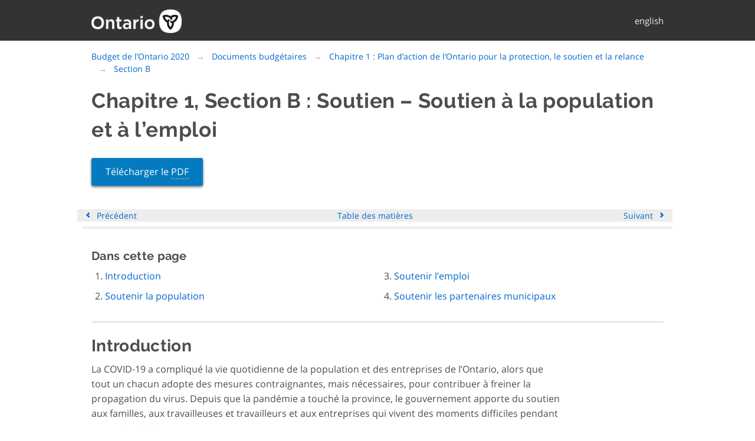

--- FILE ---
content_type: text/html
request_url: https://budget.ontario.ca/fr/2020/chapter-1b.html
body_size: 39283
content:
<!doctype html>
<html class="no-js" lang="fr-ca" dir="ltr">
  <head>
  <meta charset="utf-8">
  <meta http-equiv="x-ua-compatible" content="ie=edge">
  <meta name="viewport" content="width=device-width, initial-scale=1.0">
  <meta name="description" content="Budget de l’Ontario 2020 - Plan d’action de l’Ontario pour la protection, le soutien et la relance">
  <title>Budget de l&rsquo;Ontario 2020 | Chapitre 1B</title>
  <link rel="icon" href="/img/favicon.ico" type="image/x-icon">
  <link rel="shortcut icon" href="/img/favicon.ico" type="image/x-icon">
  <link rel="stylesheet" media="screen" href="/css/styles20.css">
  <link rel="stylesheet" media="screen" href="/css/custom-brief.css">
  <link rel="stylesheet" media="print" href="/css/print.css">
  <!-- choose custom style
  <link rel="stylesheet" media="screen" href="/css/custom-brief.css">
  -->

  <script async src="https://www.googletagmanager.com/gtag/js?id=UA-21003310-8"></script>

  <!-- Google Tag Manager -->
  <script>(function(w,d,s,l,i){w[l]=w[l]||[];w[l].push({'gtm.start':
    new Date().getTime(),event:'gtm.js'});var f=d.getElementsByTagName(s)[0],
    j=d.createElement(s),dl=l!='dataLayer'?'&l='+l:'';j.async=true;j.src=
    'https://www.googletagmanager.com/gtm.js?id='+i+dl;f.parentNode.insertBefore(j,f);
    })(window,document,'script','dataLayer','GTM-MNPBK2B');</script>
  <!-- End Google Tag Manager -->

  <script>
    window.dataLayer = window.dataLayer || [];
    function gtag(){dataLayer.push(arguments);}
    gtag('js', new Date());
   
    gtag('config', 'UA-21003310-8');
  </script>
  <link class="hreflang" rel="alternate" hreflang="fr" href="http://budget.ontario.ca/fr/2020/chapter-1b.html">
  <link class="hreflang-alt" rel="alternate" hreflang="en" href="http://budget.ontario.ca/2020/chapter-1b.html">
  <script>var __uzdbm_1 = "296257ce-dd6c-4b78-8678-a7a6224a8d12";var __uzdbm_2 = "MWM0YmI4MTktZGF0cS00OTY0LThmMTktYTZhNDFiZjM3MTYxJDE4LjExNi40OS4xMjY=";var __uzdbm_3 = "";var __uzdbm_4 = "false";var __uzdbm_5 = "";var __uzdbm_6 = "";var __uzdbm_7 = "";</script> <script>   (function (w, d, e, u, c, g, a, b) {     w["SSJSConnectorObj"] = w["SSJSConnectorObj"] || {       ss_cid: c,       domain_info: "auto",     };     w[g] = function (i, j) {       w["SSJSConnectorObj"][i] = j;     };     a = d.createElement(e);     a.async = true;     if (       navigator.userAgent.indexOf('MSIE') !== -1 ||       navigator.appVersion.indexOf('Trident/') > -1     ) {       u = u.replace("/advanced/", "/advanced/ie/");     }     a.src = u;     b = d.getElementsByTagName(e)[0];     b.parentNode.insertBefore(a, b);   })(     window, document, "script", "https://budget.ontario.ca/18f5227b-e27b-445a-a53f-f845fbe69b40/stormcaster.js", "dats", "ssConf"   );   ssConf("c1", "https://budget.ontario.ca");   ssConf("c3", "c99a4269-161c-4242-a3f0-28d44fa6ce24");   ssConf("au", "budget.ontario.ca");   ssConf("cu", "validate.perfdrive.com, ssc"); </script></head>
  <body>
<header>
    <div class="row"> 
    
    <!-- logo -->
    <div class="small-6 columns"> <a href="https://www.ontario.ca/fr/page/gouvernement-de-lontario"> <span class="logo-ontario" aria-hidden="true"></span> <span class="visually-hidden"> Page d'accueil du gouvernement de l'Ontario </span> </a> </div>
    <div class="small-6 columns"> 
        <!-- language toggle small --> 
        <a href="/2020/chapter-1b.html" class="show-for-medium-down header-link right small" lang="en" hreflang="en" rel="alternate"> <abbr title="english">EN</abbr></a> 
        
        <!-- language toggle medium up --> 
        <a href="/2020/chapter-1b.html" class="show-for-large-up header-link right small" lang="en" hreflang="en" rel="alternate"> english </a> </div>
  </div>
  </header>

<!-- breadcrumb -->
<div class="row bottom-margin top-margin">
    <div class="small-12 columns">
    <nav role="navigation" aria-label="Breadcrumb">
        <ul class="breadcrumbs no-margin">
        <li><a href="index.html">Budget de l&rsquo;Ontario 2020</a></li>
        <li><a href="contents.html">Documents budgétaires</a></li>
        <li>Chapitre 1 : Plan d’action de l’Ontario pour la protection, le soutien et la relance</li>
        <li>Section B</li>
      </ul>
      </nav>
  </div>
  </div>
<main> 
    
    <!-- main title -->
    <div class="row intro no-top-margin">
    <div class="small-12 columns end"> 
        
        <!-- chapter title -->
        <h1>Chapitre 1, Section B&nbsp;: Soutien – Soutien à la population et à l’emploi</h1>
      </div>
  </div>
    
    <!-- download pdf -->
    <div class="row">
    <div class="small-12 columns">
        <p><a href="pdf/2020-ontario-budget-fr.pdf" class="button download-button  fall20-dark-blue" onclick="ga('send', 'event', 'PDF', 'Download');">T&eacute;l&eacute;charger le <abbr title="Format de document portable">PDF</abbr></a></p>
      </div>
  </div>
    
    <!-- page navigation -->
    <div class="row">
    <div class="small-12 columns">
        <nav class="row pager"> 
        <!-- previous -->
        <div direction="previous" class="small-4 medium-3 text-left no-right-padding columns"> <a href="chapter-1a.html"><span class="icon-chevronLeft right-margin-half"></span> Précédent</a> </div>
        <!-- table of contents -->
        <div class="small-4 medium-6 text-center no-padding columns"> <a href="contents.html"><span class="fi-list-thumbnails"></span> Table des matières</a> </div>
        
        <!-- next -->
        <div direction="next" class="small-4 medium-3 text-right no-left-padding columns"> <a href="chapter-1c.html">Suivant <span class="icon-chevronRight left-margin-half"></span></a> </div>
      </nav>
      </div>
  </div>
    <div class="row">
    <div class="main-content small-12 columns"> 
        
        <!-- on this page -->
        <div split-threshold="5" col-number="2" class="" style="">
        <div class="row collapse">
            <h2 class="toc--header small">Dans cette page <a class="show-on-focus visually-hidden text-right smaller indent" href="#toc-end">Sauter la navigation sur cette page</a></h2>
            <div id="toc" class="small-12 column">
            <ol class="cols columns-2">
                <li><a href="#section-0">Introduction</a></li>
                <li><a href="#section-1">Soutenir la population</a></li>
                <li><a href="#section-2">Soutenir l&rsquo;emploi</a></li>
                <li><a href="#section-3">Soutenir les partenaires municipaux</a></li>
              </ol>
          </div>
            <hr class="thick" id="toc-end">
          </div>
      </div>
        <div id="pagebody">
          <h2 id="section-0">Introduction</h2>
          <p>La COVID&#8209;19 a compliqué la vie quotidienne de la population et des  entreprises de l&rsquo;Ontario, alors que tout un chacun adopte des mesures contraignantes,  mais nécessaires, pour contribuer à freiner la propagation du virus. Depuis que  la pandémie a touché la province, le gouvernement apporte du soutien aux  familles, aux travailleuses et travailleurs et aux entreprises qui vivent des moments  difficiles pendant cette période éprouvante.</p>
          <blockquote class="border-box no-border">
            <p>Gérer la COVID&#8209;19 n&rsquo;était un choix pour personne, par contre, notre  façon d&rsquo;intervenir en était un. Dès le début, nous avons choisi de faire ce qui  était nécessaire pour protéger les Ontariennes et Ontariens de cette pandémie  et les soutenir alors qu&rsquo;ils doivent composer avec les répercussions sur leur  vie, qui sont sans précédent. &raquo;</p>
            <p align="right">Rod Phillips<br>
Ministre des Finances<br>
Bulletin <cite>Finances du premier trimestre  2020-2021</cite></p>
          </blockquote>
          <p>Dans le cadre de cet engagement, le <cite>Plan d&rsquo;action de l&rsquo;Ontario contre la  COVID&#8209;19</cite> a débloqué 11&nbsp;milliards de dollars en soutien direct à la  population et à l&rsquo;emploi, et environ 11,3&nbsp;milliards de dollars pour soutenir  les liquidités au moment où cela a eu le plus d&rsquo;incidence. S&rsquo;appuyant sur la  nécessité de s&rsquo;adapter sans cesse à une situation qui évoluait à un rythme  inédit, le plan était souple; il visait à diriger les ressources là où les  effets seraient réels, tout en optimisant l&rsquo;incidence des dépenses et des  programmes du gouvernement fédéral.</p>
<p>Le gouvernement intervient encore pour aider la  population et les employeurs en investissant 2,4&nbsp;milliards de dollars afin  de mettre en place des mesures de soutien supplémentaires. Le plan aidera ceux et  celles qui en ont le plus besoin pour passer à travers la deuxième vague de la COVID&#8209;19,  et par la suite. </p>
<p>Points saillants des mesures de la  province pour soutenir la population et l&rsquo;emploi&nbsp;:</p>
<ul>
  <li>Épauler les élèves, les parents et  les personnes âgées.</li>
  <li>Prêter main-forte à la population pour  l&rsquo;aider à composer avec ces nouvelles et difficiles réalités.</li>
  <li>Offrir des mesures de soutien à l&rsquo;emploi.</li>
  <li>Appuyer les partenaires municipaux.</li>
</ul>
<p>La  population et les employeurs en Ontario ont surmonté la première vague de la  pandémie avec le soutien de leurs gouvernements. Mais alors que nous apprenons  à mieux connaître le virus, il est évident que de nombreuses personnes dans la  province, bien qu&rsquo;elles n&rsquo;en soient aucunement responsables, continueront à  faire face à des difficultés tant que la COVID&#8209;19 sera présente. C&rsquo;est pourquoi  le gouvernement continuera de s&rsquo;appuyer sur ce qui a été mis en œuvre plus tôt,  tout en déployant de nouvelles mesures de soutien pour passer à travers ces  temps difficiles.</p>
<aside class="border-box no-border">
          <h3 class="h4">Points saillants du nouveau financement de 2,4 milliards de dollars</h3>
            <ul>
              
                      <li>Octroi de 380&nbsp;millions de dollars aux parents dans le cadre d&rsquo;une    autre ronde de paiements, après le financement en mars de 378&nbsp;millions    de dollars alloué sous forme d&rsquo;allocations de 200&nbsp;$ par enfant de 0 à 12&nbsp;ans,    et de 250&nbsp;$ par enfant et jeune jusqu&rsquo;à 21&nbsp;ans ayant des besoins    particuliers, par l&rsquo;intermédiaire de l&rsquo;Initiative de soutien aux apprenants. Cette    mesure de soutien aidera à couvrir les coûts supplémentaires liés à la    COVID&#8209;19, comme la technologie pour l&rsquo;apprentissage en ligne. Cela signifie    qu&rsquo;une famille de trois jeunes enfants, dont un ayant des besoins particuliers,    recevrait 1&nbsp;300&nbsp;$ en 2020 pour l&rsquo;aider à assumer les coûts liés aux    fournitures scolaires et à la technologie éducative.</li>
                      <li>Proposition d&rsquo;un nouveau crédit d&rsquo;impôt aux aînés pour la sécurité à    domicile pour l&rsquo;année d&rsquo;imposition&nbsp;2021 &ndash; crédit de 25&nbsp;% sur les    rénovations admissibles jusqu&rsquo;à un maximum de 10&nbsp;000&nbsp;$ – afin d&rsquo;aider les personnes    âgées à continuer de vivre chez elles en améliorant la sécurité et l&rsquo;accessibilité    de leur domicile. Les aînés seraient admissibles, quels que soient leurs    revenus et peu importe s&rsquo;ils ont des impôts à payer en 2021. Les membres de    la famille qui vivent avec eux et les soutiennent y seraient également    admissibles. </li>
                      <li>Investissement, à compter de 2020-2021, de 60&nbsp;millions de dollars    additionnels sur trois ans dans le Plan d&rsquo;action pour les jeunes noirs, ce    qui double son financement de base pour permettre d&rsquo;élargir le programme    actuel et créer un nouveau volet d&rsquo;autonomisation économique qui aidera les jeunes    noirs à réussir sur le plan social et économique.</li>
                      <li>Investissement de 100&nbsp;millions de dollars sur deux ans dans le    Fonds pour le développement des collectivités pour soutenir les organismes    communautaires des secteurs du tourisme, de la culture et du sport qui    subissent de fortes pressions financières en raison de la pandémie.</li>
                      <li>Financement d&rsquo;urgence ponctuel de 25&nbsp;millions de dollars destiné aux    institutions artistiques de l&rsquo;Ontario pour aider à combler les pertes d&rsquo;exploitation    subies en raison de la COVID&#8209;19.</li>
                    
<li>Bonification  de 1,8&nbsp;milliard de dollars du Fonds de soutien à la population et à l&rsquo;emploi  au cours des deux prochains exercices, soit en 2021-2022 et 2022-2023, afin de  rester attentifs aux besoins émergents et de continuer à offrir des mesures de soutien  à la population ontarienne.</li>
            </ul>
            <h3 class="h4">Ces investissements cadrent avec les mesures de soutien annoncées dans les premières phases d’intervention de l’Ontario pour lutter contre la COVID&#8209;19, notamment :</h3>
                <ul>
                      <li>Somme de 1,3&nbsp;milliard    de dollars mise à la disposition du secteur de l&rsquo;éducation en 2020-2021 afin    d&rsquo;assurer la sécurité des élèves, du corps enseignant et du personnel à la    réouverture des écoles.</li>
                      <li>Octroi de 300&nbsp;millions de dollars pour aider les entreprises    admissibles à payer les coûts associés aux impôts fonciers et aux factures d&rsquo;énergie    dans toute région de l&rsquo;Ontario où la province détermine qu&rsquo;il est nécessaire    d&rsquo;imposer les restrictions de santé publique instaurées récemment dans le    cadre de l&rsquo;étape&nbsp;2 modifiée du déconfinement.</li>
                      <li>Investissement  pouvant atteindre 4&nbsp;milliards de dollars et prenant la forme d&rsquo;une aide  ponctuelle aux municipalités et aux systèmes de transport en commun, en  partenariat avec le gouvernement fédéral, pour permettre aux administrations  locales de combler les déficits budgétaires liés à la COVID&#8209;19 et de maintenir  les services essentiels sur lesquels la population compte tous les jours.</li>
                        
                      </li>
                      <li>Allégement de 176&nbsp;millions de dollars en 2020-2021 qui a permis d&rsquo;offrir    le tarif d&rsquo;électricité en vigueur durant les heures creuses 24&nbsp;heures    sur 24, du 24&nbsp;mars au 31&nbsp;mai 2020, à la clientèle résidentielle,    aux exploitations agricoles et aux petites entreprises assujetties à la    tarification selon l&rsquo;heure de consommation.</li>
                      <li>Suspension des tarifs d&rsquo;électricité basés sur l&rsquo;heure de consommation    et mise en œuvre d&rsquo;un nouveau tarif d&rsquo;électricité fixe, appelé tarif d&rsquo;électricité    de récupération suite à la COVID&#8209;19, établi à 12,8&nbsp;cents le    kilowattheure, appliqué 24&nbsp;heures par jour, sept jours par semaine, du 1er&nbsp;juin    au 31&nbsp;octobre 2020.  </li>
                      <li>Investissement de 241&nbsp;millions de dollars pour permettre d&rsquo;offrir    une aide d&rsquo;urgence de plus de 900&nbsp;millions de dollars à environ 64&nbsp;000&nbsp;petites    entreprises et à leurs locateurs, grâce à l&rsquo;Aide d&rsquo;urgence du Canada pour le    loyer commercial, en partenariat avec le gouvernement fédéral.</li>
                      <li>Financement de 60&nbsp;millions de dollars au moyen de subventions    uniques pouvant atteindre 1&nbsp;000&nbsp;$ pour les petites entreprises    admissibles des rues commerçantes – dans les secteurs du commerce de détail,    de l&rsquo;alimentation, de l&rsquo;hébergement et d&rsquo;autres services comptant moins de 10&nbsp;employés    – afin de les aider à compenser les coûts imprévus des équipements de    protection individuelle.</li>
                      <li>Investissement de 510&nbsp;millions de dollars dans le Fonds de    secours pour les services sociaux afin d&rsquo;aider les gestionnaires de services    municipaux et les partenaires autochtones dans le domaine du logement à    protéger le personnel et les résidents des refuges pour sans-abri, élargir les    programmes d&rsquo;aide au loyer et créer des solutions de logement à plus long    terme.</li>
                      <li>Mise en œuvre du fonds L&rsquo;Ontario, ensemble, doté de 50&nbsp;millions    de dollars, pour aider les entreprises à offrir des solutions novatrices ou à    acquérir de nouveaux outils afin de fabriquer de l&rsquo;équipement et des    fournitures essentiels pour le secteur médical.</li>
                    
<li>Soutien  aux petites entreprises pour qu&rsquo;elles puissent établir et améliorer leurs  services en ligne dans le but d&rsquo;élargir leur clientèle en prenant part au  Programme pour le numérique et les rues principales, doté de 57&nbsp;millions  de dollars.</li>
            </ul>
          </aside>
          <h2 id="section-1">Soutenir la population</h2>
         
          <figure class="right"> <img src="/img/2020/bud20-hanging1-7.png" alt="text" width="340" height="178"></figure>
          <p>Tout le monde a été touché par la COVID&#8209;19, mais certaines personnes  plus que d&rsquo;autres. L&rsquo;esprit d&rsquo;entraide de l&rsquo;Ontario – un attachement à la  bienveillance, au respect et au comportement responsable – est le lien qui unit  toutes les collectivités. Cet esprit a non seulement permis à la population de  surmonter la première vague, mais aussi donné lieu à un nombre incalculable d&rsquo;histoires  racontant comment la pandémie a fait ressortir ce qu&rsquo;il y a de meilleur chez  les gens sur fond de crise mondiale. L&rsquo;Ontario est résolu à fournir du soutien  afin que chaque personne dans la province puisse composer avec ces nouvelles et  difficiles réalités.</p>
          <h3 id="s-0">Aider les parents à faire face aux coûts liés à la COVID&#8209;19</h3>
          <p>Peu  importe que les élèves suivent leurs cours en présentiel, en ligne, ou des deux  manières, les parents doivent assumer des coûts supplémentaires, que ce soit  pour la technologie, des services de garde et de nouvelles activités pour leurs  enfants dans un monde frappé par la COVID&#8209;19. Le gouvernement ne peut éliminer  le stress et les pressions qu&rsquo;entraîne la COVID&#8209;19, mais il peut proposer une  mesure d&rsquo;allégement avec l&rsquo;Initiative de soutien aux apprenants. </p>
          <p>C&rsquo;est  pourquoi l&rsquo;Ontario offrira une fois de plus aux parents des paiements de 200&nbsp;$  pour chaque enfant de 0 à 12&nbsp;ans, et de 250&nbsp;$ pour les enfants et les  jeunes de 21&nbsp;ans ou moins ayant des besoins particuliers. </p>
          <p>L&rsquo;aide financière sera versée directement aux  parents pour aider à soutenir l&rsquo;apprentissage de leurs enfants cette année. Dans  l&rsquo;ensemble, cet investissement pourrait permettre aux apprenants d&rsquo;avoir accès  à des ressources pédagogiques clés comme des cahiers d&rsquo;exercices, des  fournitures scolaires et des technologies.</p>
          <p>Cet investissement de 380&nbsp;millions  de dollars s&rsquo;ajoute à l&rsquo;aide que le gouvernement a fournie dans le <cite>Plan d&rsquo;action de l&rsquo;Ontario contre la  COVID&#8209;19</cite>, rendu public en mars, lequel a soutenu les parents alors que les  écoles et les services de garde de l&rsquo;Ontario étaient fermés durant la première  vague de la pandémie de COVID&#8209;19.
</p>
          <aside class="border-box no-border">
            <h4>Soutenir les apprenants de l’Ontario</h4>
            <p>Le gouvernement soutient les apprenants et leurs familles en versant des  paiements directs pour une deuxième fois en 2020.</p>
            <div class="row flex-container">
              <div class="columns small-12 medium-3 hide-for-medium-down">
                <figure><img src="/img/2020/2020-Icons-dhat.png" alt=""></figure>
              </div>
              <div class="columns small-12 medium-9 large-9 no-padding-right">
                <p><strong>La famille Dhat</strong><br>
                La famille Dhat est composée de cinq membres, dont un enfant de moins de  21&nbsp;ans ayant des besoins particuliers et deux jeunes enfants de moins de  12&nbsp;ans. Neelam, Amandeep et Simran suivent leurs cours à distance. À la  maison, il leur faut des espaces de travail appropriés qui répondent à leurs  besoins. La famille Dhat recevra un total de 1&nbsp;300&nbsp;$ en 2020 pour  veiller à ce que tous les enfants aient un espace de travail convenable.</p>
              </div>
            </div>
            <div class="row flex-container">
              <div class="columns small-12 medium-3 hide-for-medium-down">
                <figure><img src="/img/2020/2020-icons-armstrong.png" alt=""></figure>
              </div>
              <div class="columns small-12 medium-9 large-9 no-padding-right">
                <p><strong>La famille Poliquin</strong><br>
                La famille Poliquin compte quatre membres, dont  deux enfants de moins de 12&nbsp;ans. Christian et Joséphine suivent leurs cours  en présentiel. Ils n&rsquo;ont toutefois pas d&rsquo;ordinateur portatif à la maison pour  faire leurs devoirs. La famille Poliquin recevra une somme totale de 800&nbsp;$  en 2020 pour l&rsquo;aider à couvrir le coût d&rsquo;un nouveau portatif qui soutiendra l&rsquo;apprentissage  des enfants.</p>
              </div>
            </div>
          </aside>
          <h3 id="s-1">Rouvrir les écoles en toute sécurité</h3>
          <p>Le plan  ontarien pour la rentrée scolaire, conçu en consultation avec le médecin  hygiéniste en chef de l&rsquo;Ontario, met l&rsquo;accent sur la sécurité des élèves, du  personnel et de leurs familles. </p>
          <p>L&rsquo;Ontario,  qui a été le plus grand territoire en Amérique du Nord à rouvrir les écoles,  mène le bal au pays en matière de financement des écoles en temps de COVID&#8209;19  en mettant à la disposition des conseils scolaires 1,3&nbsp;milliard de dollars  en ressources, auxquels s&rsquo;ajoutent 381&nbsp;millions de dollars provenant du  Fonds pour une rentrée scolaire sécuritaire du gouvernement fédéral.</p>
          <p>En  septembre, toutes les écoles élémentaires financées par les deniers publics ont  rouvert à l&rsquo;échelle de la province et assuré l&rsquo;enseignement en classe cinq  jours par semaine. Quant aux écoles secondaires, la plupart ont entrepris l&rsquo;année  scolaire en introduisant un modèle adapté qui comprend une combinaison d&rsquo;apprentissage  en présentiel et à distance. Ces approches ont été conçues pour faciliter les  regroupements en cohortes et limiter les contacts directs et indirects entre  les élèves. Les divers niveaux d&rsquo;exigences en matière de santé et de sécurité  comprennent également le dépistage quotidien, une politique sur le port du  masque obligatoire, des protocoles de nettoyage et l&rsquo;encouragement à se laver  les mains. Le gouvernement rend aussi public le nombre de cas de COVID&#8209;19 signalés  dans les écoles chaque jour de la semaine. </p>
          <p>Le  gouvernement a respecté les parents et leur a permis, en raison de la COVID&#8209;19,  de prendre les décisions qui conviennent le mieux à leurs enfants en leur  proposant de choisir l&rsquo;enseignement en classe ou à distance. Pour l&rsquo;année  scolaire en cours, environ 20&nbsp;% des élèves ont choisi l&rsquo;école à distance. </p>
          <p>La province collabore également avec les conseils  scolaires par le biais du Programme d&rsquo;amélioration de la bande passante afin d&rsquo;offrir  l&rsquo;accès à des services Internet fiables, rapides, sûrs et abordables à tous les  élèves et les éducatrices et éducateurs de l&rsquo;Ontario. Pour de plus amples  détails, voir la <a href="chapter-1c.html">section C, <cite>Relance – Création  des conditions propices à la croissance</cite></a>, du présent chapitre.</p>
          <aside class="light-blue-box no-border">
            <h4>Rouvrir les écoles en toute sécurité</h4>
            <p>Beaucoup d&rsquo;anxiété demeure alors que les élèves  retournent en classe après la première vague de la COVID&#8209;19. Dans le cadre de l&rsquo;engagement  pris par le gouvernement d&rsquo;assurer la sécurité des élèves, du corps enseignant  et du personnel à la réouverture des écoles, l&rsquo;Ontario met 1,3&nbsp;milliard de  dollars à la disposition du secteur de l&rsquo;éducation, ce qui comprend&nbsp;: </p>
            <ul>
              <li>100&nbsp;millions de dollars pour engager  plus d&rsquo;enseignantes et d&rsquo;enseignants afin de limiter le nombre d&rsquo;élèves par  classe.</li>
              <li>90&nbsp;millions de dollars pour acheter  l&rsquo;équipement de protection individuelle destiné au personnel et aux élèves.</li>
              <li>62,5&nbsp;millions de dollars pour  embaucher 625&nbsp;infirmières qui concentreront leurs efforts dans les écoles  afin d&rsquo;intervenir rapidement auprès des établissements et des conseils  scolaires, et mettre en œuvre les mesures de santé publique. </li>
              <li>79&nbsp;millions de dollars pour engager  jusqu&rsquo;à 1&nbsp;300&nbsp;concierges supplémentaires spécialisés et pour acheter  des produits de nettoyage.</li>
              <li>65,5&nbsp;millions de dollars pour  intensifier le nettoyage et les mesures de sécurité dans le transport scolaire.</li>
              <li>10&nbsp;millions de dollars pour  offrir une formation en santé et sécurité au travail au personnel enseignant  suppléant ainsi qu&rsquo;aux travailleuses et travailleurs en éducation qui sont  sollicités occasionnellement.</li>
              <li>42,5&nbsp;millions de dollars pour  soutenir les élèves ayant des besoins particuliers et fournir des services en  santé mentale aux élèves.</li>
              <li>50&nbsp;millions de dollars pour un  financement ponctuel destiné à améliorer la ventilation, la qualité de l&rsquo;air  ainsi que l&rsquo;efficacité des systèmes de chauffage, de circulation de l&rsquo;air et de  climatisation dans les écoles.</li>
              <li>54&nbsp;millions de dollars pour augmenter les  effectifs du personnel &ndash; directions, directions adjointes et personnel  administratif &ndash; pour mieux assurer et superviser l&rsquo;apprentissage à distance. </li>
              <li>100&nbsp;millions de dollars pour répondre aux  priorités que les conseils scolaires locaux se sont fixées dans leur plan de  réouverture, lesquels englobent un large éventail d&rsquo;activités, comme l&rsquo;augmentation  du nombre d&rsquo;éducatrices et d&rsquo;éducateurs et de concierges, l&rsquo;ajout de personnel  pour le ramassage scolaire par autobus et la limitation du nombre d&rsquo;élèves par  classe.</li>
              <li>15&nbsp;millions de dollars pour acheter de la  technologie et environ 30 000&nbsp;appareils pour les élèves. </li>
              <li>44,5&nbsp;millions de dollars dans  la stratégie de rétention des chauffeurs d&rsquo;autobus scolaires.</li>
              <li>Jusqu&rsquo;à 496&nbsp;millions de dollars  en permettant aux conseils scolaires de débloquer leurs réserves et d&rsquo;y puiser  un maximum de 2&nbsp;% de leur budget de fonctionnement. Ce financement peut  servir à répondre aux priorités locales de chaque conseil, en fonction des  besoins immédiats.</li>
              <li>Jusqu&rsquo;à 11&nbsp;millions de dollars  additionnels pour soutenir financièrement les conseils scolaires qui ne  disposent pas de réserves suffisantes et ainsi favoriser la mise en œuvre de  plans de réouverture des écoles équitables à l&rsquo;échelle de la province.</li>
              <li>35&nbsp;millions  de dollars pour soutenir les conseils scolaires qui exercent leurs activités  dans des régions soumises aux restrictions en matière de santé publique de l&rsquo;étape&nbsp;2  modifiée. </li>
            </ul>
          </aside>
          <h3 id="s-2">Aider les élèves du palier élémentaire à apprendre en ligne</h3>
          <p>La province fournit aux élèves et au personnel enseignant de nouveaux  outils d&rsquo;apprentissage pour les aider durant la COVID&#8209;19 grâce à un  investissement de 7&nbsp;millions de dollars sur trois ans. De nouveaux modules  en ligne seront proposés pour couvrir l&rsquo;ensemble du curriculum au palier  élémentaire et favoriser la flexibilité entre l&rsquo;apprentissage en personne et à  distance. <abbr>TVO</abbr> et le Groupe Média <abbr>TFO</abbr> concevront ce contenu en anglais et en  français, respectivement, en s&rsquo;appuyant sur leur savoir-faire dans le  développement de contenu éducatif numérique. L&rsquo;élaboration de ces nouveaux modules  destinés à l&rsquo;apprentissage au palier élémentaire se fera par étape en  commençant par quatre matières – langue, mathématiques, sciences et études  sociales.</p>
          <h3 id="s-3">Créer un portail pour l’apprentissage en ligne</h3>
          <figure class="right"> <img src="/img/2020/bud20-hanging1-8.png" alt="text" width="340" height="178"></figure>
          <p>La province change la façon de permettre l&rsquo;accès aux curriculums pour  aider les parents, les élèves et le personnel enseignant à voir les liens qui  existent dans l&rsquo;apprentissage entre les différents niveaux scolaires et  matières. En juin 2020, le nouveau programme-cadre de mathématiques du palier  élémentaire a été téléchargé dans le nouveau site Web Curriculum et ressources;  il s&rsquo;agissait du premier programme à être téléchargé dans cet espace numérique  où tous peuvent avoir accès au curriculum et aux ressources pédagogiques. Le  site Web héberge aussi actuellement les versions numériques de trois autres  curriculums récemment révisés&nbsp;: Éducation physique et santé au palier  élémentaire, Exploration de carrière de 10<sup>e</sup>&nbsp;année et Études des  Premières Nations, des Métis et des Inuits de la 9<sup>e</sup> à la 12<sup>e</sup>&nbsp;année.  La province s&rsquo;emploie à élargir le site Web pour y intégrer d&rsquo;autres  curriculums, contenus et fonctionnalités.</p>
          <h3 id="s-4">Construire et rénover des écoles et des garderies</h3>
          <p>Le  gouvernement procède à des investissements substantiels de 13&nbsp;milliards de  dollars en subventions d&rsquo;immobilisations sur 10&nbsp;ans pour construire de  nouvelles écoles et rénover des écoles existantes partout en Ontario afin de  veiller à ce que les élèves disposent de milieux d&rsquo;apprentissage sûrs et  modernes dans lesquels ils pourront apprendre et s&rsquo;épanouir. La COVID&#8209;19 a mis  en évidence l&rsquo;importance de cet engagement.</p>
          <p>Dans le  cadre de cet investissement, l&rsquo;Ontario affectera 1,4&nbsp;milliard de dollars à  la réparation et à la réfection des installations pour l&rsquo;année scolaire&nbsp;2020-2021,  ce qui est toujours en conformité avec le niveau de financement recommandé par  la vérificatrice générale de l&rsquo;Ontario pour préserver l&rsquo;état des installations  scolaires de la province. Pour veiller à ce que la rentrée scolaire soit  sécuritaire, la province a aussi investi un montant supplémentaire de 50&nbsp;millions  de dollars, qui est un financement ponctuel pour l&rsquo;amélioration de la  ventilation, de la qualité de l&rsquo;air et de l&rsquo;efficacité du système <abbr>CVC</abbr> dans les  écoles.</p>
          <p>Le  gouvernement adopte une approche inclusive pour aider les familles à réussir et  demeure résolu à offrir des types de services de garde qui répondent à la  diversité des besoins de la population ontarienne. En 2019-2020, plus de 16&nbsp;000&nbsp;places  se sont ajoutées au nombre total de places en service de garde agréé, ce qui  représente une augmentation de presque 4&nbsp;% comparativement à l&rsquo;année  précédente. Le gouvernement continuera de remplir son engagement de créer jusqu&rsquo;à  30 000&nbsp;nouvelles places en garderie au cours des cinq prochaines années.</p>
          <p>Dans le  cadre des allocations destinées aux immobilisations prioritaires pour l&rsquo;année  scolaire&nbsp;2019-2020, l&rsquo;Ontario a investi plus de 500&nbsp;millions de  dollars pour construire 30&nbsp;nouvelles écoles et agrandir 15&nbsp;installations  existantes, ce qui a permis d&rsquo;ajouter plus de 25 000&nbsp;places.</p>
          <p>La  province s&rsquo;associera également au gouvernement fédéral dans le cadre du volet  Résilience à la COVID&#8209;19 du Programme d&rsquo;infrastructure Investir dans le Canada  afin de soutenir les améliorations des infrastructures dans les écoles.</p>
          <figure class="large-image"> <img src="images/bud20-chart1-4-fr.jpg" alt="Graphique 1.4 : Exemples de projets ayant trait à des écoles approuvés récemment" id="c1-4" width="100%">
            <figcaption> <a title="Lien à description accessible du graphique" href="#c4">Description accessible du graphique 1.4</a></figcaption>
          </figure>
          <h3 id="s-5">Aider les étudiantes et étudiants des universités et des collèges à passer à travers la COVID&#8209;19</h3>
          <p>La province aide les étudiantes et étudiants à  acquérir les compétences dont ils ont besoin pour réussir sur le marché du  travail en rendant les études postsecondaires plus abordables. Après avoir  accordé une réduction sans précédent de 10&nbsp;% aux étudiantes et aux  étudiants ontariens de chaque collège et chaque université financés par les  deniers publics, et ce, dans tous les programmes admissibles au financement  pour l&rsquo;année scolaire&nbsp;2019-2020, la province a gelé les frais de scolarité  pour l&rsquo;année scolaire&nbsp;2020-2021.</p>
          <p>Par ailleurs, afin d&rsquo;alléger le fardeau  financier des étudiantes et des étudiants durant la COVID&#8209;19, la province a  reporté temporairement le remboursement des prêts contractés aux termes du  Régime d&rsquo;aide financière aux étudiants de l&rsquo;Ontario (<abbr>RAFEO</abbr>), soit du 30&nbsp;mars  au 30&nbsp;septembre 2020. Durant cette période, les emprunteurs n&rsquo;étaient pas  tenus de rembourser les prêts et aucun intérêt n&rsquo;a couru sur leurs prêts du  <abbr title="Régime d’aide financière aux étudiants de l’Ontario">RAFEO</abbr>.</p>
          <p>Pour faire suite à l&rsquo;éclosion de la COVID&#8209;19,  la province a accordé un financement supplémentaire de 25&nbsp;millions de  dollars aux collèges, aux universités et aux établissements autochtones  financés par les deniers publics, permettant ainsi à chaque établissement de  répondre à ses besoins les plus pressants, dont l&rsquo;achat de fournitures  médicales, la mise en œuvre de mesures de soutien en santé mentale et le  nettoyage en profondeur des installations des campus. </p>
          <p>La province s&rsquo;est jointe  aux établissements postsecondaires pour s&rsquo;assurer que la rentrée scolaire&nbsp;2020-2021  se fait en toute sécurité. Ce partenariat a permis d&rsquo;instaurer les meilleures  pratiques pour l&rsquo;enseignement en présentiel limité, ce qui comprend le  dépistage de la COVID&#8209;19 chez les étudiantes et étudiants placés en quarantaine  au retour d&rsquo;un voyage à l&rsquo;extérieur du Canada. </p>
          <p>La  province collabore avec les établissements postsecondaires pour satisfaire aux  exigences fédérales s&rsquo;appliquant aux étudiantes et aux étudiants étrangers en s&rsquo;assurant  que des plans de gestion des quarantaines et des éclosions sont en place.</p>
          <h3 id="s-6">Aider les personnes âgées à rendre leur logement plus sécuritaire</h3>
          <figure class="right"> <img src="/img/2020/bud20-hanging1-9.png" alt="text" width="340" height="178"></figure>
          <p>Comme l&rsquo;éclosion de la COVID&#8209;19 nous en a bien  fait prendre conscience, la maison est un lieu spécial où l&rsquo;on devrait se  sentir à l&rsquo;aise et en sécurité. Pour beaucoup de personnes âgées, pourtant, ce  lieu a besoin d&rsquo;améliorations pour rester sécuritaire et continuer de leur être  accessible. Sans ces améliorations, elles sont nombreuses à finir par quitter  la maison qu&rsquo;elles aiment.</p>
          <p>Le  gouvernement s&rsquo;était engagé bien avant la pandémie à aider les personnes âgées  à continuer de vivre chez elles. Or, la COVID&#8209;19 a mis en exergue l&rsquo;importance  et l&rsquo;urgence de ce projet prioritaire. </p>
          <p>Aussi l&rsquo;Ontario propose-t-il le nouveau crédit d&rsquo;impôt aux aînés pour la  sécurité à domicile pour l&rsquo;année d&rsquo;imposition&nbsp;2021 afin d&rsquo;aider les  personnes âgées, et les familles intergénérationnelles qui partagent leur  résidence avec elles, à rendre leur logement plus sûr et plus accessible. Le  nouveau crédit d&rsquo;impôt sur le revenu qui est proposé aiderait les personnes  âgées, sans égard à leur revenu ni au fait qu&rsquo;elles doivent ou non de l&rsquo;impôt  sur le revenu en 2021. </p>
          <p>Le crédit d&rsquo;impôt  aux aînés pour la sécurité à domicile couvrirait 25&nbsp;% des dépenses  admissibles engagées pour la résidence principale d&rsquo;une personne âgée en  Ontario, mais ne dépassant pas 10&nbsp;000&nbsp;$. Ainsi, le crédit maximal  pourrait atteindre 2 500&nbsp;$. Les dépenses admissibles comprendraient celles  engagées pour des barres d&rsquo;appui et d&rsquo;autres équipements utiles autour de la  toilette, de la baignoire et de la douche, des rampes d&rsquo;accès pour fauteuils  roulants, des monte-escalier et des ascenseurs. Elles comprendraient également  des rénovations pour permettre à un aîné de s&rsquo;installer au rez-de-chaussée ou  dans une unité secondaire. </p>
          <p>Ce  nouveau crédit d&rsquo;impôt apporterait une aide estimée à 30&nbsp;millions de  dollars à quelque 27&nbsp;000&nbsp;personnes, dont des personnes âgées et des  personnes vivant avec des personnes âgées membres de leur famille.</p>
          <aside class="border-box no-border">
            <div class="row flex-container">
              <div class="columns small-12 medium-3 hide-for-medium-down">
                <figure><img src="/img/2020/2020-icons-oo.png" alt=""></figure>
              </div>
              <div class="columns small-12 medium-9 large-9 no-padding-right">
                <p><strong>Olga et Olaf</strong><br>
                Olga et Olaf sont un couple de personnes âgées.  En 2021, ils terminent et paient à eux deux des rénovations de 10&nbsp;000&nbsp;$  pour rendre le rez-de-chaussée de leur logement plus sécuritaire. Pour répartir  le crédit entre eux, Olga inscrirait des dépenses de 7&nbsp;500&nbsp;$ dans sa  déclaration de revenus de 2021 et recevrait un crédit d&rsquo;impôt aux aînés pour la  sécurité à domicile de 1&nbsp;875&nbsp;$. Olaf déclarerait le solde du coût de  rénovation, soit 2&nbsp;500&nbsp;$, et recevrait un crédit d&rsquo;impôt de 625&nbsp;$.</p>
              </div>
            </div>
          </aside>
          <aside class="border-box no-border">
            <div class="row flex-container">
              <div class="columns small-12 medium-3 hide-for-medium-down">
                <figure><img src="/img/2020/2020-icons-hayley.png" alt=""></figure>
              </div>
              <div class="columns small-12 medium-9 large-9 no-padding-right">
                <p><strong>Hélène</strong><br>
                Hélène, qui est dans la trentaine avancée, a demandé à sa mère âgée d&rsquo;emménager  avec elle. En 2021, Hélène dépense 1 000&nbsp;$ pour ajouter des dispositifs d&rsquo;accessibilité  à son logement. Elle inscrirait ce montant dans sa déclaration de revenus de  2021 et recevrait un crédit d&rsquo;impôt aux aînés pour la sécurité à domicile de 250&nbsp;$.</p>
              </div>
            </div>
          </aside>
          <p>Pour de plus amples renseignements, voir<a href="annex.html"> l&rsquo;annexe, <cite>Les mesures fiscales en détail et autres initiatives législatives</cite></a>.</p>
          <h3 id="s-7">Livrer des repas, des médicaments et d’autres produits essentiels aux populations vulnérables</h3>
          <p>L&rsquo;Ontario maintient le Programme ontarien de  soutien communautaire, qui représente un investissement total de 16&nbsp;millions  de dollars sur deux ans, afin que les personnes handicapées, les personnes  âgées et les personnes qui s&rsquo;isolent en raison d&rsquo;affections sous-jacentes aient  accès à des repas, à des médicaments et à d&rsquo;autres services essentiels pendant  qu&rsquo;elles restent à la maison. Depuis avril&nbsp;2020, plus de 230&nbsp;000&nbsp;repas  et produits essentiels ont été livrés à des personnes vulnérables grâce au  programme. En septembre, le gouvernement a annoncé le prolongement de ce  programme jusqu&rsquo;au mois de mars&nbsp;2021 pour que les personnes âgées à faible  revenu et les personnes handicapées admissibles puissent continuer à se faire  livrer à domicile des repas et d&rsquo;autres produits essentiels pendant l&rsquo;hiver qui  est à nos portes.</p>
          <p>Fort  du succès qu&rsquo;a connu le Programme ontarien de soutien communautaire, le  gouvernement investira 5&nbsp;millions de dollars supplémentaires en 2021-2022,  en plus des 11&nbsp;millions de dollars annoncés en 2020-2021 dans le cadre du <cite>Plan d&rsquo;action de l&rsquo;Ontario contre la  COVID&#8209;19</cite>.</p>
          <h3 id="s-8">Élargir le programme des centres de vie active pour personnes âgées</h3>
          <p>Les  centres de vie active pour personnes âgées (<abbr>CVAPA</abbr>) proposent chaque jour une  diversité de programmes à près de 11&nbsp;000&nbsp;adultes en Ontario pour  favoriser le bien-être, les interactions sociales et l&rsquo;éducation et ainsi aider  cette population à demeurer active, autonome et investie.</p>
          <p>Au  début de la pandémie, les <abbr title="centres de vie active pour personnes âgées">CVAPA</abbr> ont fermé leurs programmes en personne afin d&rsquo;empêcher  la propagation du virus au sein d&rsquo;un groupe particulièrement vulnérable. Pour  contrer les effets de l&rsquo;isolement social, de nombreux exploitants de <abbr title="centres de vie active pour personnes âgées">CVAPA</abbr> ont  commencé à offrir des programmes virtuels ou à distance pour permettre aux  personnes âgées de rester en contact dans la sécurité de leur foyer et de  briser l&rsquo;isolement. Alors qu&rsquo;elles sont nombreuses à participer à des  programmes virtuels et à distance, certaines personnes âgées recherchent des  activités en personne et sécuritaires sur place dans leur <abbr title="centres de vie active pour personnes âgées">CVAPA</abbr>.</p>
          <p>Dans  le but de continuer à aider les personnes âgées de l&rsquo;Ontario à demeurer  investies dans leur milieu et pour contribuer à briser l&rsquo;isolement social  durant la COVID&#8209;19, le gouvernement injecte 3,1&nbsp;millions de dollars  supplémentaires en 2021-2022 pour un total de 17,2&nbsp;millions de dollars, ce  qui représente une hausse de 22&nbsp;%. Grâce à ce financement supplémentaire, les  centres mettront en place des programmes à distance et virtuels pour établir un  contact avec les personnes âgées, de même que des programmes en personne sécuritaires  lorsque leur bureau de santé publique local détermine qu&rsquo;ils peuvent le faire  en toute sécurité.</p>
          <h3 id="s-9">Mettre en œuvre le Programme de subventions pour des collectivités  inclusives</h3>
          <p>L&rsquo;Ontario est résolu à travailler en concertation avec les municipalités  et les organisations locales pour mettre sur pied des services communautaires  globaux qui permettent aux personnes de tous âges et de toutes capacités de  prendre part à la vie de la collectivité et à l&rsquo;économie. C&rsquo;est pourquoi le  gouvernement investit 2&nbsp;millions de dollars sur deux ans dans un nouveau Programme  de subventions pour des collectivités inclusives. Ce programme financera le  développement de mesures de soutien communautaires qui favorisent le  vieillissement en santé et actif en soutenant l&rsquo;engagement social des personnes  âgées et des personnes handicapées, en les aidant à être en sûreté et en  sécurité à la maison et dans la collectivité, ainsi qu&rsquo;à prendre part au marché  du travail.</p>
          <p>Les  subventions passées ont contribué à la construction de logements accessibles, à  l&rsquo;élaboration d&rsquo;une stratégie en matière de transport en commun régional et à l&rsquo;intégration  des nouveaux résidents dans leur collectivité locale, rompant l&rsquo;isolement  social.</p>
          <h3 id="s-10">Doubler les investissements dans le Plan d’action pour les jeunes noirs</h3>
          <p>La province investit, à compter de 2020-2021,  60&nbsp;millions de dollars de plus sur trois ans dans le Plan d&rsquo;action pour  les jeunes noirs (<abbr>PAJN</abbr>). Le programme verra ainsi son financement de base  doubler à partir de 2021-2022. Le nouvel investissement élargira le programme  actuel et créera un nouveau volet d&rsquo;autonomisation économique qui aidera les  jeunes noirs à réussir sur le plan social et économique.</p>
          <p>Compte tenu du succès du <abbr title="Plan d’action pour les jeunes noirs">PAJN</abbr>, des consultations sont en cours avec des  partenaires communautaires; elles sont menées par le Conseil du premier  ministre pour l&rsquo;égalité des chances, présidé par Jamil Jivani, défenseur des  intérêts communautaires auprès du premier ministre. Les consultations  orienteront ces nouveaux investissements bonifiés dans le <abbr title="Plan d’action pour les jeunes noirs">PAJN</abbr>, lesquels  favoriseront les parcours menant à une réussite sociale et économique  permanente, ce qui comprend&nbsp;:</p>
          <ul>
            <li>Cibler  les interventions pour mieux aider les communautés noires à s&rsquo;épanouir et à réussir  sur le plan économique. </li>
            <li>Élargir les partenariats gouvernementaux, plus  particulièrement avec les entreprises et les secteurs en forte croissance, afin  d&rsquo;améliorer l&rsquo;inclusion économique et d&rsquo;éliminer les obstacles systémiques.</li>
            <li>Améliorer  les résultats en éducation chez les enfants et les jeunes noirs et augmenter la  participation au marché du travail par l&rsquo;entremise de l&rsquo;entrepreneuriat et des  métiers.          </li>
          </ul>
          <h3 id="s-11">Investir dans le Programme de services particuliers à domicile</h3>
          <p>Le  gouvernement entend renforcer la capacité des enfants et de leurs familles à  exploiter leur plein potentiel. Le gouvernement injecte 70,3&nbsp;millions de  dollars sur trois ans, à compter de 2020-2021, dans le Programme de services  particuliers à domicile, lequel soutient les familles prenant soin d&rsquo;enfants  ayant un handicap physique ou une déficience intellectuelle, dont l&rsquo;autisme. </p>
          <p>Le  Programme de services particuliers à domicile aide les enfants à acquérir de  nouvelles compétences afin d&rsquo;améliorer leur vie quotidienne, dont leur mobilité  et leurs aptitudes à communiquer, et finance des services de relève destinés  aux principaux aidants naturels. Cet investissement soutiendra environ 4&nbsp;700&nbsp;enfants  de plus et leurs familles en 2020-2021, et environ 2&nbsp;100&nbsp;autres  enfants et leurs familles en bénéficieront chaque année par la suite.</p>
          <p>L&rsquo;investissement  aidera à donner suite aux recommandations du Groupe consultatif du Programme  ontarien des services en matière d&rsquo;autisme, lesquelles visent à axer le  programme sur les besoins. Le gouvernement demeure résolu à soutenir les  enfants et les jeunes autistes. C&rsquo;est pourquoi la province a doublé, à compter  de 2019-2020, le financement du Programme ontarien des services en matière d&rsquo;autisme,  qui s&rsquo;élève maintenant à 600&nbsp;millions de dollars par année.</p>
          <h3 id="s-12">Soutenir les sociétés agricoles et horticoles</h3>
          <p>Reconnaissant les caractéristiques et les défis  uniques des régions rurales, le gouvernement prend des mesures pour soutenir  les collectivités rurales de l&rsquo;Ontario durant la pandémie de COVID&#8209;19. La  province a autorisé un changement ponctuel dans les critères d&rsquo;admissibilité  afin que les sociétés agricoles et horticoles puissent recevoir leurs  subventions annuelles. La province accorde maintenant un nouveau financement de  5&nbsp;millions de dollars, lequel vient s&rsquo;ajouter à leurs subventions  annuelles pour l&rsquo;exercice en cours afin de compenser les pertes de revenus  subies et les répercussions de l&rsquo;annulation des expositions agricoles et des  foires automnales annuelles occasionnée par la COVID&#8209;19. Le gouvernement  reconnaît l&rsquo;importance de ces collectivités et prend des mesures pour les aider  à surmonter les difficultés auxquelles elles font face.</p>
          <h3 id="s-13">Fonds ontarien pour le développement des collectivités </h3>
          <p>La province investit 100&nbsp;millions de dollars sur deux ans dans un Fonds  pour le développement des collectivités afin de soutenir le tourisme en Ontario  et les organisation culturelles et sportives communautaires qui éprouvent d&rsquo;importantes  difficultés financières en raison de la pandémie. Ces organisations favorisent  l&rsquo;engagement, le tourisme et les loisirs communautaires grâce à des  attractions, expériences, événements et activités divers. L&rsquo;aide financière s&rsquo;adressera  aux organismes sans but lucratif et aux municipalités tandis que le programme qui  sera mis en œuvre par la Fondation Trillium de l&rsquo;Ontario comportera deux  volets&nbsp;: </p>
          <ul>
            <li>Mesures  de soutien destinées aux organismes communautaires sans but lucratif des  secteurs du tourisme, du patrimoine et de la culture, comme des musées  communautaires, des théâtres locaux, des foires et institutions culturelles,  afin de leur permettre de maintenir leurs activités à court terme et de créer  de nouveaux événements, attractions et expériences.</li>
            <li>Financement  pour permettre aux municipalités et organisations sans but lucratif des  secteurs du sport et des loisirs d&rsquo;investir dans la mise à niveau et la  rénovation de l&rsquo;infrastructure afin de respecter les protocoles de la santé  publique et de répondre aux besoins locaux.          </li>
          </ul>
          <h3 id="s-14">Soutenir les festivals et les événements locaux </h3>
          <p>En octobre, le gouvernement a annoncé qu&rsquo;il investit 9&nbsp;millions de  dollars par l&rsquo;intermédiaire du nouveau Programme de reprise pour les festivals  et les événements, afin de soutenir les municipalités et les organisateurs d&rsquo;événements  durant la pandémie de COVID&#8209;19. Le programme vise à rétablir sans risque pour  la santé le lien entre la population de l&rsquo;Ontario et les collectivités au moyen  d&rsquo;expériences novatrices à vivre, entre autres, en ligne ou depuis un véhicule.  Le financement pourra être appliqué aux dépenses admissibles, telles que la  programmation et la production, la promotion, le développement d&rsquo;applications  mobiles et de sites Web et la mise en œuvre de mesures de santé et de sécurité.  Les organisateurs admissibles pourraient recevoir une aide financière pour  créer des programmes, comme des événements virtuels commémorant le jour du  Souvenir, des défilés où les visiteurs se déplaceront en voiture parmi des  chars immobiles, des projections de films et des concerts de musique auxquels  les spectateurs assisteront depuis leur véhicule, des cérémonies d&rsquo;illumination  de sapins de Noël et des spectacles de lumière pour le Nouvel An mettant en  valeur des bâtiments emblématiques.</p>
          <h3 id="s-15">Aider les institutions artistiques de l’Ontario </h3>
          <p>Le gouvernement octroie un financement d&rsquo;urgence ponctuel de 25&nbsp;millions  de dollars aux institutions artistiques de l&rsquo;Ontario pour aider à combler les  pertes d&rsquo;exploitation subies en raison de la COVID&#8209;19. Ce soutien aidera ces  organisations à rester solvables et à se préparer à rouvrir leurs portes, à  reprendre leur programmation complète et à accueillir à nouveau leurs visiteurs  et leurs publics. </p>
          <p>En outre, le Conseil des arts de l&rsquo;Ontario et la Fondation Trillium de l&rsquo;Ontario  offrent plus de souplesse aux bénéficiaires et aux demandeurs de subventions,  et contribuent au rétablissement et au repositionnement du secteur des arts et  des organismes à but non lucratif. De plus, ils octroient un soutien financier  grâce à deux nouveaux programmes de subventions. Les fonds seront investis dans  des projets relatifs au patrimoine, au sport, au tourisme et à la culture pour faciliter  le rétablissement à moyen et long terme des organisations, à les aider à se  stabiliser, ainsi qu&rsquo;à renforcer leur capacité dans le contexte de la COVID&#8209;19  tout en protégeant les emplois et en favorisant la relance économique.</p>
          <p>En outre, le gouvernement a soutenu les mesures qui suivent pour aider  les industries des arts et de la culture durant la pandémie&nbsp;:</p>
          <ul>
            <li>Lancement  de Vivez l&rsquo;Ontario, en juin&nbsp;2020, qui a créé une plateforme virtuelle où  les gens peuvent explorer, dans le confort de leur foyer, tout ce que la  province a à offrir, que ce soit des attractions locales, des festivals, des  artistes et du contenu d&rsquo;autres secteurs de création. </li>
            <li>Lancement  du site musictogether.ca en avril&nbsp;2020. Ce site fournit aux musiciennes et  aux musiciens un centre virtuel où ils peuvent se produire dans leur foyer en  toute sécurité. Le site a facilité la diffusion de concerts en direct d&rsquo;au  moins 300&nbsp;artistes établis en Ontario, qui touchent chacune et chacun un  cachet ponctuel de 1 000&nbsp;$ provenant d&rsquo;un fonds d&rsquo;aide d&rsquo;urgence. Le  gouvernement a investi un montant de contrepartie de 150&nbsp;000&nbsp;$.</li>
            <li>Modernisation du Fonds ontarien d&rsquo;investissement dans  l&rsquo;industrie de la musique, qui renforce le soutien aux artistes, et cible les  ressources dans les maisons de disques et les entreprises de l&rsquo;industrie  musicale ayant un fort potentiel de croissance. Le fonds favorisera la  croissance à long terme et donnera à des artistes émergents des possibilités d&rsquo;enregistrer  et de se produire en Ontario. </li>
            <li>Retour  des expériences artistiques et culturelles sûres pour le public à la Place de l&rsquo;Ontario.  En juillet, le gouvernement a octroyé 2&nbsp;millions de dollars à la Place de  l&rsquo;Ontario dans le but de soutenir les activités, notamment des festivals et  événements virtuels.          </li>
          </ul>
          <h3 id="s-16">Soutenir le sport et les activités récréatives </h3>
          <p>En raison de la COVID&#8209;19, les protocoles de santé publique ont eu une  incidence sur la programmation des sports amateurs et des activités récréatives  de même que sur les événements de sport amateur et professionnel. Le  gouvernement a pris des mesures pour soutenir ce secteur, en consultation avec  les conseils consultatifs du ministre des Industries du patrimoine, du sport,  du tourisme et de la culture, et grâce à une consultation locale et régionale. En  juin, le gouvernement a compilé des lignes directrices relatives à la sécurité  avec l&rsquo;aide du secteur des sports et des loisirs, afin de garantir que la  population ontarienne puisse reprendre ses activités sportives en toute  sécurité. Ces ressources sont à la disposition du public et des intervenants  pour aider la population à mieux comprendre comment prévenir la propagation de  la COVID&#8209;19 lors de l&rsquo;entraînement, de la pratique et de la compétition dans le  cadre d&rsquo;activités sportives et récréatives.</p>
          <h3 id="s-17">Soutenir les organismes francophones sans but lucratif</h3>
          <p>Le  gouvernement soutient les organismes qui contribuent au développement de la  communauté francophone de l&rsquo;Ontario.</p>
          <p>Le gouvernement met sur pied le Fonds de secours pour les organismes  francophones sans but lucratif suite à la COVID&#8209;19 pour aider les organismes à  assumer leurs coûts de fonctionnement, notamment pour prévenir les fermetures  ainsi que retenir et recruter du personnel bilingue compétent.</p>
          <p>Il y a plus de 300&nbsp;organismes francophones sans but lucratif au  service de la communauté d&rsquo;expression française dans des domaines essentiels,  dont les services sociaux, les soins de santé, l&rsquo;éducation de la petite  enfance, ainsi que d&rsquo;autres secteurs clés de l&rsquo;emploi et de l&rsquo;économie.  Permettre à ces organismes de continuer à exercer leurs activités en  fournissant un soutien financier nécessaire, et ainsi en assurer la stabilité,  faciliterait la reprise et la croissance économiques.</p>
          <p>Par  ailleurs, le Fonds aidera à maintenir et à renforcer la capacité  organisationnelle durant la pandémie. Les organismes francophones sans but  lucratif contribuent à la vitalité de la francophonie ontarienne, qui constitue  un atout important pour la province. </p>
          <aside class="border-box no-border">
            <h3 class="h4">Soutenir les organismes francophones</h3>
            <p>Le gouvernement de l&rsquo;Ontario reconnaît que les  organismes, les entrepreneurs et les entreprises francophones contribuent  grandement à la prospérité de la province et que la communauté  franco-ontarienne est un atout économique important pour lui.</p>
            <p>C&rsquo;est  pourquoi la province mène de vastes consultations auprès de la communauté d&rsquo;affaires  francophone depuis 2018 afin de définir les occasions qui permettraient de  stimuler le développement économique francophone. Cette année, dans le contexte  de la pandémie, le gouvernement a mis sur pied le Conseil consultatif  ministériel de la relance économique pour les Francophones dont le mandat est  de cerner les défis et les enjeux touchant les organismes francophones durant  la crise sanitaire et de proposer des solutions pour y remédier.  </p>
            <blockquote class="border-box no-border">
              <p>Je salue les investissements du gouvernement visant à créer un réseau et  à promouvoir la communauté économique franco-ontarienne. &raquo;</p>
              <p align="right">Carol Jolin<br>
                <span lang="fr">Président<br>
                  Assemblée de la francophonie de l’Ontario (<abbr>AFO</abbr>)</span></p>
            </blockquote>
            <p>Parmi les initiatives destinées à relancer l&rsquo;économie  francophone, le gouvernement a annoncé en septembre 2020 un investissement de  500&nbsp;000&nbsp;$ pour soutenir les entreprises et les entrepreneurs  franco-ontariens. Cet investissement appuiera la mise en place d&rsquo;un réseau d&rsquo;affaires  francophone provincial qui aidera les organismes à partager leur expertise et à  former des alliances stratégiques pour favoriser la création de nouveaux  produits et l&rsquo;expansion du marché. Il financera aussi une initiative de  promotion conçue pour commercialiser et promouvoir les produits et les services  franco-ontariens.</p>
            <p>Le  gouvernement s&rsquo;est aussi engagé à verser 1&nbsp;million de dollars pour  favoriser le bien-être des Franco-Ontariens par l&rsquo;entremise du Programme d&rsquo;appui  à la francophonie ontarienne. </p>
          </aside>
          <h3 id="s-18">Venir en aide aux personnes en état de détresse psychologique</h3>
          <p>Veiller à la sécurité et au bien-être de l&rsquo;ensemble de la population de  l&rsquo;Ontario est prioritaire pour le gouvernement. Les policiers sont de plus en  plus appelés pour intervenir dans des circonstances complexes où des personnes souffrant  de problèmes de santé mentale sont en situation de crise. En œuvrant ensemble  au sein d&rsquo;équipes mobiles d&rsquo;intervention en cas de crise, les travailleurs  spécialisés en situation de crise et les services de police aident à désamorcer  et à stabiliser ces situations. Afin d&rsquo;apporter aux personnes vulnérables le  soutien qu&rsquo;elles méritent, le gouvernement investit chaque année 3&nbsp;millions  de dollars pour renforcer les équipes mobiles d&rsquo;intervention en cas de crise et  permettre que tout le monde se sente en sécurité et protégé dans la province. </p>
          <h3 id="s-19">Soutenir les survivantes et survivants de violence familiale et de traite des personnes</h3>
          <p>Durant ces temps difficiles, les  taux de violence familiale ont augmenté et les victimes peinent à obtenir des  services. Le gouvernement prend des mesures pour limiter les répercussions de  la violence conjugale et de la traite des personnes sur les collectivités de l&rsquo;Ontario  en injectant 2,5&nbsp;millions de dollars dans une nouvelle subvention d&rsquo;aide  aux victimes. Cette subvention financera des partenariats entre les services de  police municipaux et des groupes communautaires pour combler les lacunes en  matière de services existants et adapter les programmes aux besoins locaux en  Ontario. Cet investissement améliorera le soutien apporté aux victimes de ces  crimes et veillera à qu&rsquo;elles aient un accès rapide à des services adaptés sur  le plan de la culture. </p>
<h3 id="s-20">Diminuer le coût de l’électricité pour les familles ontariennes</h3>
          <p>La  province continue de reconnaître les difficultés auxquelles font face les  familles en raison de la pandémie de COVID&#8209;19. Dans le <cite>Plan d&rsquo;action de l&rsquo;Ontario contre la COVID&#8209;19</cite>, le gouvernement a  augmenté son financement pour les particuliers, les exploitations agricoles et  les petites entreprises de 1,5&nbsp;milliard de dollars en 2020-2021, comparativement  au budget de 2019, grâce à la Remise de l&rsquo;Ontario pour l&rsquo;électricité (<abbr>ROE</abbr>) et d&rsquo;autres  programmes d&rsquo;allégement du coût de l&rsquo;électricité. La province continue aussi d&rsquo;offrir  des allégements ciblés, notamment pour les ménages à faible revenu admissibles,  la clientèle en milieu rural ou en région éloignée, ainsi que les consommateurs  des Premières Nations vivant dans des réserves.</p>
          <p>Ces  programmes d&rsquo;allégement sont financés par la province, à même ses recettes  générales et la trésorerie, ce qui comprend les dividendes provenant de sa  participation dans Hydro One, lesquels s&rsquo;élevaient à environ 291&nbsp;millions  de dollars en 2019-2020. À l&rsquo;automne&nbsp;2020, le gouvernement a lancé un  nouveau site Web pour accroître la transparence en matière de programmes d&rsquo;atténuation  des tarifs d&rsquo;électricité. Pour de plus amples détails, veuillez consulter&nbsp;:  www.ontario.ca/fr/page/votre-facture-delectricite.</p>
          <p>Le  gouvernement a aussi pris des mesures immédiates dès le début de la pandémie de  COVID&#8209;19 pour procurer un allégement additionnel et remettre de l&rsquo;argent dans  les poches de la population ontarienne. Le gouvernement a annoncé un allégement  du coût de l&rsquo;électricité pour la clientèle résidentielle, les exploitations  agricoles et les petites entreprises habituellement assujetties à la  tarification selon l&rsquo;heure de consommation, en offrant les tarifs d&rsquo;électricité  en vigueur durant les heures creuses, 24&nbsp;heures sur 24, du 24&nbsp;mars au  31&nbsp;mai 2020. En vigueur depuis le 1<sup>er</sup>&nbsp;juin 2020, une autre  mesure a été prise afin que les coûts d&rsquo;électricité soient plus stables; il s&rsquo;agit  d&rsquo;un tarif d&rsquo;électricité fixe, appelé tarif d&rsquo;électricité de récupération suite  à la COVID&#8209;19, établi à 12,8&nbsp;cents le kilowattheure, appliqué à tous les  consommateurs assujettis à la tarification selon l&rsquo;heure de consommation 24&nbsp;heures  par jour, sept jours sur sept, jusqu&rsquo;au 31&nbsp;octobre 2020.</p>
          <p>Le gouvernement est déterminé à offrir plus de choix  aux familles, aux petites entreprises et aux exploitations agricoles dont les  tarifs d&rsquo;électricité varient selon l&rsquo;heure de consommation. À compter du 1<sup>er</sup>&nbsp;novembre&nbsp;2020,  ces consommateurs pourront choisir un plan tarifaire qui correspond le mieux à  leur ménage et à leur mode de vie, soit d&rsquo;être facturés selon l&rsquo;heure de  consommation ou selon une tarification progressive. La tarification progressive  propose un tarif d&rsquo;électricité établi jusqu&rsquo;à un certain niveau de  consommation, quel que soit le moment de la journée. Le gouvernement a œuvré  pour s&rsquo;assurer que la Commission de l&rsquo;énergie de l&rsquo;Ontario et les entreprises  de distribution locales procureront aux consommateurs d&rsquo;électricité les  conseils et l&rsquo;information dont ils ont besoin pour prendre une décision  éclairée quant au plan tarifaire qui leur convient le mieux.</p>
<h2 id="section-2">Soutenir l’emploi</h2>
          <figure class="right"> <img src="/img/2020/bud20-hanging1-10.png" alt="text" width="340" height="178"></figure>
          <p>Des employeurs partout dans la province ont connu des difficultés en  raison de la COVID&#8209;19. Bien qu&rsquo;ils n&rsquo;en soient aucunement responsables, des  gens ont perdu leur emploi et des entreprises ont subi les effets négatifs de  la pandémie.</p>
          <h3 id="s-21">Appuyer les entreprises dans les zones à forte circulation du coronavirus</h3>
          <p>Le gouvernement convient que les mesures de santé publique nécessaires  liées à la COVID&#8209;19, comme les restrictions temporaires imposées aux  entreprises ou l&rsquo;interdiction des services de restauration à l&rsquo;intérieur, sont  coûteuses pour les entreprises de l&rsquo;Ontario.</p>
          <p>Ainsi,  pour mieux soutenir les entreprises touchées par ces mesures de santé publique,  le gouvernement débloque une somme de 300&nbsp;millions de dollars qui aidera  les entreprises admissibles à payer les coûts associés aux impôts fonciers  municipaux et à l&rsquo;impôt foncier prélevé à des fins scolaires, ainsi que les  factures d&rsquo;énergie.</p>
          <p>La  province offre ce soutien aux entreprises admissibles des régions de l&rsquo;Ontario  où elle détermine qu&rsquo;il est nécessaire d&rsquo;imposer les restrictions de santé  publique instaurées récemment dans le cadre de l&rsquo;étape&nbsp;2 modifiée du  déconfinement.</p>
          <p>L&rsquo;aide  continue du gouvernement fédéral est nécessaire pour soutenir les entreprises  ontariennes. La province collabore de près avec ses partenaires, notamment le  gouvernement fédéral et les municipalités de l&rsquo;Ontario, pour veiller à ce que  les entreprises reçoivent le soutien dont elles ont&nbsp;besoin.</p>
          <p>Pour  illustrer les mesures prises dans le document intitulé <cite>Plan d&rsquo;action de l&rsquo;Ontario pour la protection, le soutien et la relance</cite> afin d&rsquo;aider les entreprises ontariennes lourdement touchées par les mesures de  santé publique et les restrictions ciblées liées à la COVID&#8209;19, prenons l&rsquo;exemple  d&rsquo;un restaurant de Toronto. Le restaurant loue un bien immobilier évalué à 2,4&nbsp;millions  de dollars et avait subi une perte de revenu mensuel de 80&nbsp;% durant la  pandémie de COVID&#8209;19. Au cours de la période de 28&nbsp;jours visée par les restrictions  de santé publique ciblées, le restaurant pourrait avoir droit à une aide  comprenant un allégement de l&rsquo;impôt foncier (4&nbsp;320&nbsp;$), ainsi que des  coûts de l&rsquo;énergie (1&nbsp;855&nbsp;$), des salaires (9&nbsp;840&nbsp;$) et du  loyer (13&nbsp;050&nbsp;$). Au total, durant cette période de 28&nbsp;jours, le  restaurant recevrait une aide de 29&nbsp;065&nbsp;$.</p>
          <figure class="large-image"> <img src="images/bud20-chart1-5-fr.jpg" alt="Graphique 1.5 : Illustration de l’allégement pour un restaurant" id="c1-5" width="100%">
            <figcaption> <a title="Lien à description accessible du graphique" href="#c5">Description accessible du graphique 1.5</a></figcaption>
          </figure>
          <h3 id="s-22">Soutenir les entreprises des rues commerçantes</h3>
          <p>Les  petites entreprises, en particulier, ont été très durement touchées par la  COVID&#8209;19. Elles ont connu une baisse plus forte de l&rsquo;emploi,  proportionnellement, que les moyennes et grandes entreprises. C&rsquo;est pourquoi l&rsquo;Ontario  renforce le soutien aux petites entreprises au moyen d&rsquo;un large éventail de  mesures.</p>
          <p>En octobre, le gouvernement a annoncé le Plan ontarien visant à redonner  vie aux rues commerçantes. Le Plan comporte les mesures suivantes&nbsp;:</p>
          <ul>
            <li>Un  financement de 60&nbsp;millions de dollars par le biais de subventions uniques  pouvant atteindre 1&nbsp;000&nbsp;$ pour les petites entreprises admissibles  des rues commerçantes &ndash; dans les secteurs du commerce de détail, de l&rsquo;alimentation,  de l&rsquo;hébergement et d&rsquo;autres services comptant moins de 10&nbsp;employés &ndash; pour  les aider à compenser les coûts imprévus des équipements de protection  individuelle (<abbr>EPI</abbr>).</li>
            <li>Le  Réseau ontarien pour la relance des petites entreprises suite à la COVID&#8209;19,  qui relie 47&nbsp;centres d&rsquo;encadrement des petits entrepreneurs dans toute la  province pour leur offrir des conseils et des renseignements adaptés sur les  programmes locaux, provinciaux et fédéraux.</li>
            <li>Des  équipes appelées «&nbsp;Digital Main Street Squads&nbsp;» pour aider les  petites entreprises à accroître leur présence en ligne en leur offrant une  assistance individuelle pour réaliser des évaluations numériques, concevoir un  site Web, faire de la publicité sur les réseaux sociaux et créer des  plateformes de commerce électronique.</li>
            <li>La  page Web de l&rsquo;Ontario pour la reprise des petites entreprises, qui offre un  accès à guichet unique aux mesures de soutien aux petites entreprises.</li>
          </ul>
          <p>Le plan propose également des modifications législatives et  réglementaires dans le cadre du projet de loi intitulé Loi de 2020 visant à  redonner vie aux rues commerçantes qui, s&rsquo;il est adopté, éliminera les  obstacles auxquels sont confrontées les petites entreprises et leur permettra  de saisir de nouvelles occasions. Par exemple&nbsp;:</p>
          <ul>
            <li>S&rsquo;engager  à étudier les moyens d&rsquo;autoriser de façon permanente que de l&rsquo;alcool puisse  faire partie des commandes de mets à emporter ou à livrer, lorsque les  restaurants et les bars sont titulaires d&rsquo;un permis de vente d&rsquo;alcool, avant  que le règlement en place ne cesse d&rsquo;être en vigueur.</li>
            <li>Permettre  en permanence les livraisons 24&nbsp;heures sur 24 et 7&nbsp;jours sur 7 aux  entreprises qui comprennent des magasins de détail, des restaurants et des  installations de distribution.</li>
            <li>Soutenir  la distribution d&rsquo;aliments et de produits alimentaires locaux en augmentant la  gamme de produits vendus au Marché des produits alimentaires de l&rsquo;Ontario.</li>
            <li>Appuyer  l&rsquo;industrie des taxis et des limousines de l&rsquo;Ontario en augmentant le montant  des amendes pour les exploitants illégaux.</li>
          </ul>
          <h4>Aider les petites entreprises à prendre le virage numérique</h4>
          <p>Le gouvernement aide les petites entreprises à élargir leur clientèle  grâce à la plateforme de l&rsquo;Initiative pour le numérique et les rues  principales. Annoncé en juin&nbsp;2020, le programme de 57&nbsp;millions de  dollars aidera jusqu&rsquo;à 22&nbsp;900&nbsp;entreprises ontariennes à proposer et à  améliorer leurs services en ligne ainsi qu&rsquo;à créer plus de 1&nbsp;400&nbsp;emplois  étudiants.</p>
<aside class="no-border border-box">
          <h4>Période de grâce sur les pénalités et les intérêts</h4>
            <p>Dans le cadre du <cite>Plan  d&rsquo;action de l&rsquo;Ontario contre la COVID&#8209;19</cite>, rendu public en mars, le  gouvernement a annoncé une période de cinq mois sans intérêts ni pénalités pour  les entreprises de l&rsquo;Ontario qui n&rsquo;ont pas payé leurs taxes ou leurs impôts,  celles dont les paiements étaient en retard ou partiels ou celles qui ont  manqué la date limite de production de leurs déclarations dans le cadre de 10&nbsp;programmes  fiscaux administrés par la province, et cela à compter du 1<sup>er</sup>&nbsp;avril. </p>
            <p>Cette  mesure venait s&rsquo;ajouter à l&rsquo;allégement des intérêts et des pénalités que le  gouvernement fédéral accordait aux entreprises qui avaient des paiements à  effectuer au titre de l&rsquo;impôt sur le revenu des entreprises.</p>
            <p>En août&nbsp;2020, le gouvernement a annoncé qu&rsquo;il  prolongeait d&rsquo;un mois cette période de grâce, soit jusqu&rsquo;au 1<sup>er</sup>&nbsp;octobre.  Cette période de six mois a permis de mettre à la disposition des entreprises des  liquidités d&rsquo;environ 7,5&nbsp;milliards de dollars. Cette mesure a aussi aidé  ces entreprises à mieux tenir le coup financièrement ou à gérer leur trésorerie  de manière stratégique. </p>
</aside>
          <h3 id="s-23">Aider les petites entreprises à payer leur loyer</h3>
          <p>L&rsquo;Ontario s&rsquo;est associé au gouvernement fédéral afin de fournir un  soutien au loyer aux petites entreprises locataires et à leurs locateurs par le  biais de l&rsquo;Aide d&rsquo;urgence du Canada pour le loyer commercial (<abbr>AUCLC</abbr>) aux  petites entreprises. Entre les mois d&rsquo;avril et de  septembre&nbsp;2020, l&rsquo;Ontario a affecté 241,2&nbsp;millions de dollars à l&rsquo;<abbr title="Aide d’urgence du Canada pour le loyer commercial">AUCLC</abbr>  aux petites entreprises, portant à plus de 900&nbsp;millions de dollars le  soutien offert, ce qui a permis d&rsquo;aider quelque 64&nbsp;000&nbsp;petites  entreprises locataires employant environ 617&nbsp;000&nbsp;personnes.</p>
          <aside class="no-border border-box">
            <h4>Illustration d’économies réalisées par le restaurant de Jed </h4>
            <p>Pour  illustrer la façon dont l&rsquo;<abbr title="Aide d’urgence du Canada pour le loyer commercial">AUCLC</abbr> aux petites entreprises a aidé les petites  entreprises locataires et leurs locateurs, prenons l&rsquo;exemple de Jed, un petit  restaurateur à Windsor. Il emploie sept personnes et a été durement touché  durant la première vague de la COVID&#8209;19.</p>
            <p>Le coût du loyer de Jed était de 3&nbsp;000 $ par  mois, ce qui était intenable pour l&rsquo;entreprise compte tenu du fait que ses  revenus avaient considérablement baissé lorsque les restrictions liées à la  COVID&#8209;19 étaient en vigueur. Le locateur de Jed a déposé une demande d&rsquo;<abbr title="Aide d’urgence du Canada pour le loyer commercial">AUCLC</abbr>  aux petites entreprises pour les mois d&rsquo;avril à juin, puis a décidé de  continuer à faire appel au programme lorsque celui-ci a été prolongé afin de  couvrir les frais de loyer des mois de juillet, août et septembre. Le locateur  de Jed a reçu un prêt-subvention totalisant 9&nbsp;000&nbsp;$ (50 % du loyer  pendant six mois).</p>
            <p>Comme  l&rsquo;exigeait l&rsquo;<abbr title="Aide d’urgence du Canada pour le loyer commercial">AUCLC</abbr> aux petites entreprises, le locateur a réduit le loyer de  Jed de 75&nbsp;%, soit à 750&nbsp;$ par mois pendant une période de six mois,  ce qui a permis au restaurant de Jed d&rsquo;économiser 13&nbsp;500&nbsp;$ en frais  de loyer. Au moment où l&rsquo;économie de l&rsquo;Ontario a amorcé une reprise, le  restaurant de Jed a pu tenir le coup puisque le loyer représentait les plus  importants frais fixes que l&rsquo;entreprise devait assumer. De plus, le locateur de  Jed a pu s&rsquo;éviter les dépenses liées à la recherche d&rsquo;un nouveau locataire. </p>
          </aside>
          <p>L&rsquo;Assemblée législative a adopté la <cite>Loi  de 2020 visant à soutenir les locataires et les petites entreprises</cite> pour  prolonger l&rsquo;interdiction temporaire des expulsions commerciales. Cette  interdiction temporaire visant les expulsions concernait les petites  entreprises locataires qui étaient admissibles au soutien au loyer dans le  cadre de l&rsquo;<abbr title="Aide d’urgence du Canada pour le loyer commercial">AUCLC</abbr> destinée aux petites entreprises pendant la durée du  programme. Les petites entreprises locataires continuent d&rsquo;avoir besoin de  soutien. C&rsquo;est pourquoi le gouvernement propose de prolonger davantage l&rsquo;interdiction  temporaire des expulsions pour les locataires commerciaux qui auraient été  admissibles au programme d&rsquo;<abbr title="Aide d’urgence du Canada pour le loyer commercial">AUCLC</abbr> pour les petites entreprises.</p>
          <p>Des  propriétaires de petites entreprises de partout dans la province ont fait savoir  au gouvernement que certains locateurs n&rsquo;avaient pas eu recours à l&rsquo;<abbr title="Aide d’urgence du Canada pour le loyer commercial">AUCLC</abbr> et qu&rsquo;en  conséquence ils auraient besoin d&rsquo;un soutien direct au loyer supplémentaire pour  leur permettre de survivre lorsque le programme aura pris fin. Le gouvernement  a prêté l&rsquo;oreille à ces préoccupations et pressé le gouvernement fédéral d&rsquo;agir.  Le 9&nbsp;octobre&nbsp;2020, le gouvernement fédéral a annoncé qu&rsquo;il aiderait  les propriétaires de petites entreprises en Ontario jusqu&rsquo;en juin&nbsp;2021 en  offrant une aide au loyer commercial directement aux petites entreprises par le  biais de la nouvelle Subvention d&rsquo;urgence du Canada pour le loyer (<abbr>SUCL</abbr>).</p>
          <h3 id="s-24">Soutenir les consommateurs, les entreprises du secteur de l’accueil et les fabricants d’alcool</h3>
          <p>Le  gouvernement a procédé à un certain nombre de changements compte tenu des  circonstances uniques et des difficultés économiques auxquelles font face les  secteurs dynamiques de l&rsquo;accueil et de l&rsquo;alcool. Il a notamment pris des  mesures visant à autoriser temporairement les restaurants et les bars à  agrandir leur terrasse extérieure et à inclure de l&rsquo;alcool aux commandes de  mets à emporter ou à livrer. Le gouvernement est déterminé à étudier les moyens  d&rsquo;autoriser de façon permanente que de l&rsquo;alcool puisse faire partie des  commandes de mets à emporter ou à livrer avant que le règlement en place ne  cesse d&rsquo;être en vigueur le 31&nbsp;décembre&nbsp;2020.</p>
          <p>Le  gouvernement gèle les taux de la taxe sur la bière et de la majoration des prix  jusqu&rsquo;au 1<sup>er</sup>&nbsp;mars&nbsp;2022, et propose d&rsquo;annuler  rétroactivement la hausse de la taxe de base sur le vin prévue par la loi pour  le 1<sup>er</sup>&nbsp;juin&nbsp;2020. Un décret pris par le gouvernement en  vertu de la <cite>Loi sur l&rsquo;administration  financière</cite> durant la situation d&rsquo;urgence empêche la mise en œuvre de la  hausse entre le 1<sup>er</sup>&nbsp;juin et le 31&nbsp;décembre&nbsp;2020. Le  gouvernement demande aussi à la LCBO de ne pas donner suite à la majoration du  prix du vin qui était prévue.</p>
          <h3 id="s-25">L’Ontario ensemble : Aider les entreprises à se réoutiller pour lutter contre la COVID&#8209;19</h3>
          <p>Le 21&nbsp;mars&nbsp;2020,  le premier ministre Doug Ford a lancé L&rsquo;Ontario ensemble, un portail Web d&rsquo;approvisionnement  qui permet aux entreprises et aux innovateurs de soumettre leurs propositions  au gouvernement pour permettre l&rsquo;achat rapide de produits et services d&rsquo;urgence  essentiels. À ce jour, le portail a reçu plus de 30 000&nbsp;offres de  désinfectant pour les mains, de blouses et combinaisons, de masques et  couvre-visage, de matériel de dépistage et de respirateurs, entre autres. Cet  intérêt illustre à quel point la population de l&rsquo;Ontario est prête à se serrer  les coudes pour fournir de l&rsquo;équipement et des fournitures essentiels aux  travailleurs en première ligne de la lutte contre la pandémie.</p>
          <p>Pour  soutenir la préparation de propositions par des entreprises et des particuliers  dans le portail L&rsquo;Ontario ensemble, le gouvernement a lancé le fonds L&rsquo;Ontario,  ensemble, doté de 50&nbsp;millions de dollars, le 1<sup>er</sup>&nbsp;avril&nbsp;2020.  Ce fonds aide les entreprises à investir dans des solutions novatrices ou à  acquérir de nouveaux outils pour fabriquer de l&rsquo;équipement et des fournitures  essentiels pour le secteur médical ou en accélérer la production. Des milliers  d&rsquo;entreprises se sont mobilisées pour participer à la conversion du secteur de  la fabrication en un actif stratégique en procurant des fournitures et de l&rsquo;équipement  essentiels aux travailleurs de première ligne qui continuent de veiller à la  sécurité de la population de l&rsquo;Ontario.</p>
          <p>Le fonds L&rsquo;Ontario, ensemble a notamment financé les projets suivants&nbsp;: </p>
          <ul>
            <li><strong>Linamar Corp.</strong> — Entreprise du secteur de la  fabrication avancée établie à Guelph qui approvisionne les secteurs de l&rsquo;automobile,  de l&rsquo;agriculture et des chariots élévateurs à nacelle. La province a investi  2,5&nbsp;millions de dollars pour permettre à Linamar de réoutiller sa chaîne  de montage et de fabriquer des pièces de respirateurs qui entreront dans la  production de 10&nbsp;000&nbsp;respirateurs&nbsp;e700 fabriqués en Ontario. O-Two  Medical Technologies s&rsquo;est associée à Linamar et à d&rsquo;autres entreprises, dont  Bombardier, pour produire les respirateurs.</li>
            <li><strong>Greenfield Global — </strong>Multinationale qui fabrique et livre  plus de 1&nbsp;600&nbsp;produits dans près de 50&nbsp;pays à travers le monde. La  province investit 2,5&nbsp;millions de dollars dans une importante  modernisation de l&rsquo;installation de distillation de Greenfield Global, située à  Johnstown en Ontario. Ce projet permettra à Greenfield de produire annuellement  l&rsquo;équivalent de plus de 150&nbsp;millions de bouteilles d&rsquo;un litre d&rsquo;alcool de  spécialité de qualité médicale, lequel sera utilisé dans les désinfectants pour  les mains et d&rsquo;autres produits qui nécessitent de l&rsquo;alcool de spécialité de  grande pureté.</li>
            <li><strong>Southmedic — </strong>Fabricant d&rsquo;appareils médicaux  établi à Barrie qui distribue ses produits dans plus de 60&nbsp;pays. La  province verse 1,8&nbsp;million de dollars pour aider l&rsquo;entreprise à  restructurer et réoutiller son installation de production et à acheter un  nouvel équipement de moulage. Avec ce nouvel équipement, l&rsquo;entreprise pourra  doubler sa production de masques à oxygène, tripler celle de masques&nbsp;<abbr>ETCO2</abbr>  utilisés pour surveiller la respiration avant l&rsquo;utilisation d&rsquo;un respirateur,  et quadrupler sa production de visières de protection pour les yeux et le  visage.</li>
            <li><strong>Eclipse Innovations Inc. — </strong>Entreprise  établie à Cambridge, en Ontario, qui fabrique de l&rsquo;équipement automatisé sur  mesure pour les secteurs des sciences de la vie, de l&rsquo;énergie, des transports,  de la consommation, de l&rsquo;industrie et de l&rsquo;électronique. La province injecte  1,4&nbsp;million de dollars pour aider l&rsquo;entreprise à intensifier ses activités  et fabriquer un million de masques&nbsp;<abbr>N95</abbr> par semaine.          </li>
          </ul>
          <h3 id="s-26">Protéger les travailleurs, les bénévoles et les organismes qui font un effort honnête pour observer les directives de santé publique liées à la COVID&#8209;19</h3>
          <p>Le 20&nbsp;octobre&nbsp;2020, le gouvernement a déposé le projet de loi  intitulé <cite>Loi de 2020 visant à soutenir la  relance en Ontario</cite>. Si elle est adoptée, cette loi fournira une protection qui  aura pour effet de ne pas engager la responsabilité des travailleurs, des  bénévoles et des organismes qui font un effort honnête pour se conformer aux  directives de santé publique et aux lois concernant l&rsquo;exposition au virus de la  COVID&#8209;19. En même temps, cette loi maintiendrait les droits de la population de  l&rsquo;Ontario de poursuivre en justice quiconque met en péril, sciemment ou par  négligence grossière, la vie d&rsquo;autrui. </p>
<h3 id="s-27">Améliorer le climat d’affaires pour les communautés autochtones et les municipalités du Nord</h3>
          <p>La  province maintient son engagement en matière de partage des revenus tirés des  ressources naturelles, ce qui comprend la possibilité d&rsquo;élargir le programme  afin que plus de communautés autochtones ainsi que des municipalités du Nord  tirent parti des avantages de l&rsquo;exploitation des ressources. Par conséquent, le  gouvernement continuera d&rsquo;étudier les moyens de partager les revenus des  ressources naturelles et examinera les possibilités de partager les revenus  provenant de l&rsquo;exploitation des agrégats, ainsi que de la foresterie et des  mines, avec plus de partenaires autochtones et de municipalités du Nord. Ces  efforts contribueraient à accroître la prospérité des communautés autochtones  et des municipalités du Nord, à améliorer le climat d&rsquo;affaires en matière de  développement des ressources naturelles et à réduire les risques d&rsquo;investissement  dans le secteur tout en favorisant la reprise économique et le progrès dans le  Nord.</p>
<h3 id="s-28">Appuyer les entreprises autochtones en période de COVID&#8209;19</h3>
          <p>En juin  2020, le gouvernement a annoncé qu&rsquo;il verserait un montant maximal de  10&nbsp;millions de dollars pour aider les petites et moyennes entreprises  autochtones qui ont un manque à gagner et des difficultés hors du commun dans  le contexte de la COVID&#8209;19. Souvent, ces entreprises sont situées dans des  régions rurales ou éloignées ou exercent une activité dans un secteur de  services durement touché tel que le tourisme. En vertu de ce financement  provincial, des prêts jusqu&rsquo;à hauteur de 50&nbsp;000&nbsp;$ seront versés par l&rsquo;entremise  d&rsquo;institutions financières autochtones aux entreprises qui ne sont pas  admissibles ou ne peuvent pas accéder aux aides fédérales et provinciales mises  en place pour les petites entreprises en réponse à la COVID&#8209;19. Chaque prêt  sera constitué en partie d&rsquo;une subvention non remboursable représentant tout au  plus 50&nbsp;% du prêt et la portion prêtée sera exempte d&rsquo;intérêts jusqu&rsquo;au  31&nbsp;décembre&nbsp;2022. Les entreprises peuvent utiliser ces fonds pour  couvrir leurs coûts, notamment les salaires, le loyer, les services publics ou  les mesures prises en réponse aux exigences de distanciation sociale.</p>
<h3 id="s-29">Aider les entreprises du Nord</h3>
          <p>Le  gouvernement reconnaît les besoins uniques de l&rsquo;économie du Nord de l&rsquo;Ontario  dans le contexte de la COVID&#8209;19. C&rsquo;est pourquoi il a annoncé, en septembre&nbsp;2020,  le Programme de relance économique du Nord de l&rsquo;Ontario, pour aider les  entreprises à adapter leurs activités en fonction des directives de santé  publique locales applicables aux étapes du déconfinement et à continuer de  servir leurs collectivités et leurs clients. Les projets admissibles aideront à  assurer la sécurité des employés et des consommateurs grâce à un éventail d&rsquo;activités,  dont l&rsquo;acquisition d&rsquo;équipement de protection individuelle (<abbr>EPI</abbr>), la rénovation  de bâtiments et d&rsquo;autres mesures importantes. Ce programme de courte durée  couvrira 100&nbsp;% des coûts admissibles et sera administré par la Société de  gestion du Fonds du patrimoine du Nord de l&rsquo;Ontario, chargée de promouvoir la  prospérité économique dans le Nord de la province.</p>
<h3 id="s-30">Soutenir l’industrie de la pêche commerciale </h3>
          <p>L&rsquo;industrie  de la pêche commerciale crée des emplois et des débouchés dans de nombreuses  collectivités rurales et côtières de la province. En raison des répercussions  de la COVID&#8209;19 sur cette importante industrie, le gouvernement suspend  temporairement et rembourse les paiements de redevances de pêche commerciale sur  les poissons récoltés en 2020.</p>
          <p>Selon  la recommandation du conseil consultatif ministériel pour le secteur de la  pêche commerciale, cette mesure d&rsquo;allégement viendra en aide aux entreprises  qui ont été durement frappées par la COVID&#8209;19 et qui ont eu de la difficulté à  se prévaloir des programmes fédéraux d&rsquo;allégement et de subventions salariales.  Le fait d&rsquo;accorder un répit immédiat à l&rsquo;industrie de la pêche commerciale  permettra de soutenir ces entreprises locales et de protéger les emplois.</p>
          <h2 id="section-3">Soutenir les partenaires municipaux </h2>
          <h3 id="s-31">Collaborer pour soutenir les municipalités pendant la COVID&#8209;19</h3>
          <figure class="right"> <img src="/img/2020/bud20-hanging1-11.png" alt="text" width="340" height="178"></figure>
          <p>Les municipalités font face à des défis sans précédent en raison de la  pandémie de COVID&#8209;19.</p>
          <p>Pour aider les administrations locales à composer  avec les pressions imprévues occasionnées par la pandémie, le gouvernement de l&rsquo;Ontario,  en partenariat avec son homologue fédéral, fournit jusqu&rsquo;à 4&nbsp;milliards de  dollars d&rsquo;aide ponctuelle aux 444&nbsp;municipalités et 110&nbsp;réseaux de  transport en commun de l&rsquo;Ontario dans le cadre de l&rsquo;Accord sur la relance  sécuritaire. Cela comprend un financement allant jusqu&rsquo;à 2&nbsp;milliards de  dollars pour aider les municipalités à gérer les pressions opérationnelles et  jusqu&rsquo;à 2&nbsp;milliards de dollars pour contrer l&rsquo;incidence financière liée à  la COVID&#8209;19 sur les organismes de transport en commun municipaux.</p>
          <blockquote class="border-box no-border">
            <p>Ce financement de 4 milliards de dollars est une mesure extraordinaire  en temps extraordinaire; le lourd fardeau que représente le coût de la pandémie  ne se répercutera pas sur la facture d&rsquo;impôt foncier, ce qui aidera les  municipalités, les collectivités et les citoyens de l&rsquo;Ontario à se relever.&nbsp;&raquo;</p>
            <p align="right">Allan Thompson<br>
Maire de Caledon<br>
Président de la Rural Ontario Municipal Associationn</p>
          </blockquote>
          <p>Cet  investissement historique permettra aux administrations locales de préserver la  santé et le bien-être de la population de l&rsquo;Ontario, tout en continuant à  offrir les services publics essentiels, comme le transport en commun, des  soutiens communautaires et des refuges, tandis que la province avance sur la  voie du renouvellement, de la croissance et du redressement économique. Dans le  cadre de la première phase de l&rsquo;Accord sur la relance sécuritaire, les  municipalités reçoivent 1,6&nbsp;milliard de dollars. Ce financement comprend  212&nbsp;millions de dollars additionnels alloués au Fonds de secours pour les  services sociaux, afin d&rsquo;aider les gestionnaires de services municipaux et les  partenaires autochtones dans le domaine du logement à protéger le personnel et  les résidents des refuges pour sans-abri, élargir les programmes d&rsquo;aide au  loyer et créer des solutions de logement à plus long terme. En tenant compte de  l&rsquo;aide initiale fournie plus tôt cette année, l&rsquo;investissement du gouvernement  dans le Fonds de secours pour les services sociaux totalise 510&nbsp;millions  de dollars.</p>
          <p>Les municipalités ont également un rôle crucial  à jouer pour s&rsquo;attaquer aux défis financiers découlant de la COVID&#8209;19; elles  doivent trouver des économies à réaliser et des gains d&rsquo;efficience, et utiliser  les autres outils mis à leur disposition afin de pouvoir continuer à offrir les  services sur lesquels leurs collectivités comptent. </p>
          <p>Pour la plupart des municipalités, la phase&nbsp;1  du financement, conjuguée aux mesures qu&rsquo;elles ont prises pour trouver des  gains d&rsquo;efficience, devrait suffire à gérer les pressions financières qui  découlent de la pandémie. Toutefois, le gouvernement lance la phase&nbsp;2 du  financement destiné aux municipalités qui pourraient avoir besoin d&rsquo;un soutien  supplémentaire pour faire face aux pressions financières extraordinaires liées  à la COVID&#8209;19. </p>
          <p>Le  gouvernement a également collaboré avec les municipalités pour leur fournir les  outils et le soutien dont elles ont besoin, notamment en leur permettant de  tenir des réunions virtuelles de conseils et de commissions locales, et en  prolongeant temporairement les règlements en matière de droits d&rsquo;aménagements  venant à échéance pour veiller à ce que les municipalités puissent continuer de  percevoir ces revenus essentiels. En outre, par l&rsquo;intermédiaire du Programme  pour la modernisation au niveau municipal et du Fonds pour la vérification et  la responsabilisation, le gouvernement injecte jusqu&rsquo;à 350&nbsp;millions de  dollars d&rsquo;ici 2022-2023 afin d&rsquo;aider les municipalités à réduire les coûts et à  améliorer les services aux résidents à long terme.</p>
          <h3 id="s-32">Repousser la mise à jour de l’évaluation foncière et permettre le report du versement des impôts fonciers</h3>
          <p>Conformément  à l&rsquo;annonce faite dans le document <cite>Mise à  jour économique et financière de mars 2020</cite>, le gouvernement a reporté la  mise à jour de l&rsquo;évaluation foncière prévue en 2020 pour l&rsquo;année d&rsquo;imposition&nbsp;2021.  Cette mesure a été prise compte tenu des défis uniques et imprévus auxquels  font face les municipalités, résidents et entreprises en 2020. Cette mesure a  apporté de la stabilité aux contribuables fonciers et aux municipalités de la  province et permis aux administrations municipales de porter leur attention sur  les initiatives de santé publique cruciales et les autres efforts déployés pour  gérer les interventions locales face à la COVID&#8209;19.</p>
          <p>Dans  le cadre de l&rsquo;intervention de la province face à la pandémie de COVID&#8209;19, le  gouvernement a également reporté de 90&nbsp;jours les paiements trimestriels de  juin et de septembre des impôts fonciers que les municipalités font aux  conseils scolaires. Cette mesure a permis aux municipalités d&rsquo;accorder des  reports d&rsquo;impôt foncier de plus de 1,8&nbsp;milliard de dollars aux résidents  et aux entreprises de la province. En fait, 75&nbsp;% des municipalités,  représentant 98&nbsp;% de tout l&rsquo;impôt foncier municipal perçu dans la  province, ont permis le report des impôts fonciers.</p>
          <h3 id="s-33">Offrir une stabilité par l’intermédiaire du Fonds de partenariat avec les municipalités de l’Ontario</h3>
          <p>Le  gouvernement comprend l&rsquo;importance de la stabilité des municipalités pendant  ces moments d&rsquo;incertitude, c&rsquo;est pourquoi l&rsquo;enveloppe de 500&nbsp;millions de  dollars ainsi que la structure du Fonds de partenariat avec les municipalités  de l&rsquo;Ontario (<abbr>FPMO</abbr>) sont maintenues pour 2021. En plus d&rsquo;assurer une stabilité,  le fait de maintenir l&rsquo;enveloppe du programme permettra d&rsquo;investir 5&nbsp;millions  de dollars additionnels dans des initiatives destinées à soutenir des  municipalités rurales et du Nord qui font face à des difficultés, notamment les  collectivités agricoles rurales. </p>
          <p>Pour  faire suite à son engagement d&rsquo;offrir aux municipalités l&rsquo;information en temps  opportun, le gouvernement a annoncé en octobre des allocations prévues pour  2021 dans le cadre du <abbr title="Fonds de partenariat avec les municipalités de l’Ontario">FPMO</abbr>.</p>
          <p>Le  gouvernement a examiné le <abbr title="Fonds de partenariat avec les municipalités de l’Ontario">FPMO</abbr> en consultation avec les municipalités pour s&rsquo;assurer  que le programme répond aux besoins des collectivités locales, en particulier  les municipalités de petite taille, rurales et du Nord. Étant donné les  circonstances sans précédent concernant la pandémie de COVID&#8209;19, le gouvernement  prendra plus de temps pour effectuer l&rsquo;examen. Les discussions avec les  partenaires municipaux devraient reprendre plus tard cette année.</p>
<!-- Chart Descriptions -->
          <h2 id="section-descriptions">Description des graphiques</h2>
          <h3 id="c4">Graphique 1.4 : Exemples de projets  ayant trait à des écoles approuvés récemment</h3>
          <p>La carte  montre des exemples de projets ayant trait à des écoles qui ont récemment été  approuvés dans différentes régions de l&rsquo;Ontario. </p>
          <p>Nord&nbsp;:  L&rsquo;école <strong>Tarentorus Public School</strong>,<strong> </strong>à Sault Ste. Marie, sera agrandie pour accueillir 92&nbsp;élèves de  plus au palier élémentaire et y ajouter un service de garde d&rsquo;enfants agréé de  49&nbsp;places. Une <strong>nouvelle école publique de langue anglaise</strong> à Rainy  River accueillera 311&nbsp;élèves aux paliers élémentaire et secondaire et  comprendra un service de garde d&rsquo;enfants agréé de 39&nbsp;places, ainsi qu&rsquo;un  centre pour l&rsquo;enfant et la famille ON y va. Une nouvelle <strong>école publique commune </strong>à Blind River desservant  les conseils scolaires de langue anglaise et de langue française accueillera  437&nbsp;élèves aux paliers élémentaire et secondaire et comprendra un service  de garde d&rsquo;enfants agréé de 64&nbsp;places, ainsi qu&rsquo;un centre pour l&rsquo;enfant et  la famille ON y va.</p>
          <p>Est&nbsp;:  La <strong>nouvelle école élémentaire publique de langue anglaise</strong> à Nepean accueillera 674&nbsp;élèves  et comprendra un service de garde d&rsquo;enfants agréé de 39&nbsp;places. La <strong>nouvelle  école élémentaire catholique de langue anglaise</strong> à Picton accueillera 354&nbsp;élèves. La <strong>nouvelle école  élémentaire publique de langue française</strong> à Kanata accueillera 475&nbsp;élèves et comprendra un service de  garde d&rsquo;enfants agréé de 49&nbsp;places.</p>
          <p>Centre&nbsp;:  La <strong>nouvelle école secondaire catholique de langue anglaise</strong> à Milton accueillera 1&nbsp;542&nbsp;élèves.  La <strong>nouvelle école élémentaire publique de langue anglaise</strong> à Bradford accueillera  593&nbsp;élèves. La <strong>nouvelle école élémentaire catholique de langue anglaise</strong> à Etobicoke accueillera  600&nbsp;élèves et comprendra un service de garde d&rsquo;enfants agréé de  88&nbsp;places. La <strong>nouvelle école élémentaire publique de langue anglaise</strong> à Pickering accueillera  536&nbsp;élèves et comprendra un service de garde d&rsquo;enfants agréé de  73&nbsp;places.</p>
          <p>Sud-Ouest&nbsp;:  La <strong>nouvelle école élémentaire publique de langue anglaise</strong> à Lakeshore  accueillera 582&nbsp;élèves. La <strong>nouvelle école élémentaire publique de  langue anglaise</strong> à Kitchener accueillera 591&nbsp;élèves et comprendra un  service de garde d&rsquo;enfants agréé de 49&nbsp;places. L&rsquo;<strong>École secondaire Gabriel-Dumont</strong> à London sera agrandie et accueillera  216&nbsp;élèves de plus aux paliers élémentaire et secondaire. Une <strong>nouvelle  école élémentaire commune de langue anglaise</strong> desservant les conseils  scolaires public et catholique à Wainfleet accueillera 587&nbsp;élèves et  comprendra un service de garde d&rsquo;enfants agréé de 49&nbsp;places.</p>
          <p><cite>Source</cite>&nbsp;: ministère de l&rsquo;Éducation de l&rsquo;Ontario</p>
          <p><a href="#c1-4">Retourner au graphique 1.4</a></p>
          <h3 id="c5">Graphique 1.5 : Illustration de l&rsquo;allégement  pour un restaurant</h3>
          <p>L&rsquo;infographie  présente l&rsquo;allégement accordé à un restaurant à Toronto durant la période de  28&nbsp;jours visée par les restrictions de santé publique liées à la COVID&#8209;19.  Le restaurant loue un bien immobilier  évalué à 2,4&nbsp;millions de dollars et a subi une perte de revenu de 80&nbsp;% durant la  période de 28&nbsp;jours. Le restaurant aura droit à une aide totale estimée à 29&nbsp;065&nbsp;$  durant cette période par le biais des initiatives suivantes&nbsp;: réduction de  l&rsquo;impôt foncier (4&nbsp;320&nbsp;$), réduction du coût de l&rsquo;énergie (1&nbsp;855&nbsp;$),  Subvention salariale d&rsquo;urgence du Canada (SSUC)  (9&nbsp;840&nbsp;$) et subvention au loyer (13&nbsp;050&nbsp;$).</p>
          <p>Le  restaurant présente le profil opérationnel suivant durant la COVID&#8209;19&nbsp;: un  revenu mensuel de 27&nbsp;200&nbsp;$; une masse salariale mensuelle de 16&nbsp;400&nbsp;$;  il compte neuf employés, paie un loyer mensuel de 14&nbsp;500&nbsp;$ et  débourse 24&nbsp;555&nbsp;$ mensuellement pour les autres dépenses. </p>
          <p>La  subvention au loyer proviendrait du programme fédéral de Subvention d&rsquo;urgence  du Canada pour le loyer (<abbr>SUCL</abbr>), qui couvrirait les dépenses fixes liées au bien  immobilier, dont le loyer et l&rsquo;intérêt sur les hypothèques commerciales. À la  prestation de base pouvant atteindre 65&nbsp;% des dépenses admissibles  s&rsquo;ajouterait une subvention complémentaire au taux de 25&nbsp;% pour les  entreprises qui ont dû fermer leurs portes temporairement en raison d&rsquo;une  ordonnance de santé publique obligatoire. Les entreprises touchées par les  nouvelles mesures de santé publique ciblées de l&rsquo;Ontario pourraient recevoir  une aide couvrant jusqu&rsquo;à 90&nbsp;% de leurs dépenses admissibles.</p>
          <p>La réduction  du coût de l&rsquo;énergie représente le soutien offert à un restaurant dans la  catégorie d&rsquo;abonnés assujettis à la grille tarifaire réglementée (<abbr>GTR</abbr>). Sur la  base d&rsquo;une consommation d&rsquo;électricité normale d&rsquo;environ  13&nbsp;700&nbsp;kilowattheures par mois pour un client commercial de Toronto  Hydro, avec réduction de 30&nbsp;% sur la consommation pour la facture  pertinente. Comprend une réduction du coût du gaz naturel fondée sur l&rsquo;outil de  facturation de la Commission de l&rsquo;énergie de l&rsquo;Ontario pour un client d&rsquo;une  zone de tarification d&rsquo;Enbridge Gas qui consomme normalement environ 2&nbsp;860&nbsp;m<sup>3</sup>,  avec réduction de 30&nbsp;% sur la consommation pour la facture pertinente.</p>
          <p>Le gouvernement  fédéral a proposé de prolonger la Subvention salariale d&rsquo;urgence du Canada (<abbr>SSUC</abbr>)  jusqu&rsquo;en juin&nbsp;2021, et le taux de subvention actuel d&rsquo;un maximum de  65&nbsp;% des salaires admissibles restera en vigueur jusqu&rsquo;au 19&nbsp;décembre&nbsp;2020.</p>
          <p><em>Nota</em>&nbsp;: Bien qu&rsquo;il s&rsquo;agisse d&rsquo;un exemple et non  pas d&rsquo;une entreprise réelle, le profil financier et d&rsquo;emploi s&rsquo;appuie sur des  données d&rsquo;administration fiscale et des données d&rsquo;enquête de Statistique Canada  relatives à des entreprises du secteur.&nbsp;</p>
          <p><em>Source</em>&nbsp;: ministère des Finances de l&rsquo;Ontario. </p>
<p><a href="#c1-5">Retourner au graphique 1.5</a></p>
        
        </div>
      <!-- update, publish date -->
      <div class="clearfix" language="fr" text="Mis à jour"> <small class="right"> <span class="" style=""> Mis à jour : 5 novembre 2020 </span> </small> </div>
        <div class="clearfix" language="fr" text="Date de publication"> <small class="right"> <span class="" style=""> Date de publication : 5 novembre 2020 </span> </small> </div>
      </div>
    
    <!-- page navigation -->
    <div class="row">
        <div class="small-12 columns">
        <nav class="row pager"> 
            <!-- previous -->
            <div direction="previous" class="small-4 medium-3 text-left no-right-padding columns"> <a href="chapter-1a.html"><span class="icon-chevronLeft right-margin-half"></span> Précédent</a> </div>
            <!-- table of contents -->
            <div class="small-4 medium-6 text-center no-padding columns"> <a href="contents.html"><span class="fi-list-thumbnails"></span> Table des matières</a> </div>
            
            <!-- next -->
            <div direction="next" class="small-4 medium-3 text-right no-left-padding columns"> <a href="chapter-1c.html">Suivant <span class="icon-chevronRight left-margin-half"></span></a> </div>
          </nav>
      </div>
      </div>
    
    <!-- back to top -->
    <div class="small-12 columns">
        <scroll-to-bottom><!----></scroll-to-bottom>
        <div class="row action-bar">
        <div class="small-12 columns">
            <hr>
            <a id="back-to-top" href="#" class="back-to-top iconBacktotop" data-toggle="tooltip" data-placement="left" analytics-on="" analytics-category="Footer" analytics-event="Finance" analytics-label="Back to top"> <span class="iconRoundCorners"> <span class="icon-upArrow" aria-hidden="true"></span> <span class="show-for-sr">Retour en haut</span> </span> </a> </div>
      </div>
      </div>
  </div>
  </main>
<footer class="light-grey-bg bottom-padding">
    <div class="row">
    <div class="small-12 columns">
        <h3 class="top-margin">Minist&egrave;re des Finances</h3>
        <p><a href="https://ontario.ca/budgetfr">Budget de l'Ontario</a></p>
        <h3 class="visually-hidden">Mentions l&eacute;gales</h3>
        <ul class="inline-list top-margin-double">
        <li> <a href="https://www.ontario.ca/fr/page/lontario-en-bref" target="_blank" class="no-wrap"> l'Ontario en bref <img src="/img/new-tab.png" alt="ouvre une nouvelle fenêtre" /> </a> </li>
        <li> <a href="https://www.ontario.ca/fr/commentaires/pour-nous-joindre?id=24863&nid=99525" target="_blank" class="no-wrap"> contactez-nous <img src="/img/new-tab.png" alt="ouvre une nouvelle fenêtre" /> </a> </li>
        <li> <a href="https://www.ontario.ca/fr/page/accessibilite" target="_blank"> accessibilité <img src="/img/new-tab.png" alt="ouvre une nouvelle fenêtre" /> </a> </li>
        <li> <a href="http://news.ontario.ca/newsroom/fr" target="_blank"> nouvelles <img src="/img/new-tab.png" alt="ouvre une nouvelle fenêtre" /> </a> </li>
        <li> <a href="https://www.ontario.ca/fr/page/declaration-concernant-la-protection-de-la-vie-privee" target="_blank"> confidentialité <img src="/img/new-tab.png" alt="ouvre une nouvelle fenêtre" /> </a> </li>
        <li> <a href="https://www.ontario.ca/fr/page/conditions-dutilisation" target="_blank"> conditions d'utilisation <img src="/img/new-tab.png" alt="ouvre une nouvelle fenêtre" /> </a> </li>
      </ul>
        <p> <small> <a href="https://www.ontario.ca/fr/page/droits-dauteur-imprimeur-de-la-reine-pour-lontarioc" target="_blank"> © Imprimeur de la Reine pour l'Ontario, 2012-20 <img src="/img/new-tab.png" alt="opens new window" /> </a> </small> </p>
      </div>
  </div>
  </footer>
<script src="/js/vendor/jquery.js"></script> 
<script src="/js/vendor/what-input.js"></script> 
<script src="/js/vendor/foundation.js"></script> 
<script src="/js/app.js"></script>
</body>
</html>

--- FILE ---
content_type: text/css
request_url: https://budget.ontario.ca/css/styles20.css
body_size: 53
content:
@import url("header.css");
@import url("visibility.css");
@import url("combined.css");
@import url("footer.css");
@import url("bud20.css");
@import url("fall20.css");


--- FILE ---
content_type: text/css
request_url: https://budget.ontario.ca/css/custom-brief.css
body_size: 933
content:
        .panel {
            font-family: "Open Sans";
        }

        @media only screen and (min-width: 64.063em) {
            .panel-talks {
                height: 318px;
            }
        }

        .small-sprites img {
            width: 20%;
            display: block;
        }
        .bar .amount .number {
            line-height: 1.9em;
        }
        .circle img {
            margin-top: .35em;
        }
        .stats .number.big.number-with-image {
            margin-top: -10%;
        }
        .mof-nav {
            box-shadow: 0 0 3px rgba(0, 0, 0, 0.5);
        }
        .mof-doc-list li {
            margin-bottom: 0;
            border-bottom: 1px solid #CCCCCC;
            border-top: 1px solid #ffffff;
        }
        .mof-doc-list li a {
            padding: .5rem;
            display: block;
        }
        .mof-doc-list li a:focus, .mof-doc-list li a:hover {
            background: #e3e3e3;
            box-shadow: 0 0 3px rgba(0, 0, 0, 0.5);
            transform: scale(1.1,1.1);
            transition: all .35s ease-out;
        }
        .mof-doc-list li.active {
            background-color: #DFF3F3;
            padding: .5rem;
        }
        .mof-doc-list li img {
            width: 20%;
            display: inline-block;
        }
        .mof-doc-list li a img:focus, .mof-doc-list li a img:hover {
        }
        .mof-doc-list .mof-list-right-text {
            width: 70%;
            display: inline-block;
            vertical-align: middle;
        }
        .mof-doc-list-header {
            padding: .5em;
            background-color: #00818e;
            color: #fff;
            box-shadow: 1px 1px 4px rgba(0, 0, 0, 0.5);
            font-size: 1.2em;
            /* button shadow box-shadow: 0 2px 4px #666666;*/
        }
        .bubble::before {
            border: 25px solid transparent;
            border-bottom: 25px solid #D2FAFA;
            content: '';
            height: 0;
            left: 1.75rem;
            position: absolute;
            top:-48px;
            width:0;
        }
        @media only screen and (min-width: 64.063em) {
            .bubble::before {
                border-color: transparent;
                border-right-color: #D2FAFA;
                top: 4.625rem;
                left: -3rem;
            }
        }

.bright-aqua-bg {
 background-color: #D2FAFA;
}

.bright-orange-bg {
 background-color: #FAE6D2;
}

.marketing-banner {
    background-color: #e0feff;
}

.marketing-banner .intro .custom-size {
 margin-top: 0;
 border-radius: 0;
 width: 100%;
}

.vote-number {
 font-family: 'Raleway', sans-serif;
 font-weight: 600;
}

.image-resize-smartie {
    width: 180px;
}

 @media only screen and (min-width: 64.063em) {
    .image-resize-icon-small {
        width: 100px;
        height: 100px;
    }
}

.icon-winner {
    width: 40px;
}

@media only screen and (max-width: 40em) {
 	.image-resize {
		width: 90px;
	}
} 

@media only screen and (min-width: 40.063em) {
         .image-resize {
		width: 250px; 
            }
}

@media only screen and (max-width: 40.063em) {
         .x-large {
		font-size:1rem; 
            }
}

--- FILE ---
content_type: text/css
request_url: https://budget.ontario.ca/css/header.css
body_size: 234
content:
header {
 background: #333333;
 padding-top: 1rem;
 min-height: 69px;
}

a.header-link {
 margin-top: 0.5rem;
 color: #ffffff;
}

.logo-ontario {
 background: url(/img/logo-ontario.png) no-repeat;
 background-size: 153px 40px;
 width: 153px;
 height: 40px;
 display: block;
 /*margin-top: -.2rem;*/
}

@media (-webkit-min-device-pixel-ratio: 2), (min-resolution: 192dpi) {
 .logo-ontario {
  background: url(/img/logo-ontario@2x.png) no-repeat;
  background-size: 100%;
 }
}

@media only screen and (max-width: 40.063em) {
	.logo-ontario {
		margin-top: -.2rem;
	}
}

@media only screen and (max-width: 40em) {
	.logo-ontario {
		width: 126px;
	}
}

--- FILE ---
content_type: text/css
request_url: https://budget.ontario.ca/css/visibility.css
body_size: 69
content:
.hide {
 display: none !important; 
}

.show-for-sr,
.visually-hidden {
 position: absolute !important;
 width: 1px;
 height: 1px;
 overflow: hidden;
 clip: rect(0, 0, 0, 0); 
}

--- FILE ---
content_type: text/css
request_url: https://budget.ontario.ca/css/combined.css
body_size: 41303
content:
@charset "UTF-8";
/*! normalize.css v3.0.3 | MIT License | github.com/necolas/normalize.css */html{font-family:sans-serif;-ms-text-size-adjust:100%;-webkit-text-size-adjust:100%}article,aside,details,figcaption,figure,footer,header,hgroup,main,menu,nav,section,summary{display:block}audio,canvas,progress,video{display:inline-block;vertical-align:baseline}audio:not([controls]){display:none;height:0}[hidden],template{display:none}a{background-color:transparent}a:active,a:hover{outline:0}abbr[title]{border-bottom:1px dotted}dfn{font-style:italic}h1{font-size:2em;margin:.67em 0}mark{background:#ff0;color:#000}sub,sup{font-size:75%;line-height:0;position:relative;vertical-align:baseline}sup{top:-.5em}sub{bottom:-.25em}img{border:0}svg:not(:root){overflow:hidden}figure{margin:1em 40px}hr{box-sizing:content-box}pre{overflow:auto}code,kbd,pre,samp{font-family:monospace,monospace;font-size:1em}button,input,optgroup,select,textarea{color:inherit;font:inherit;margin:0}button{overflow:visible}button,select{text-transform:none}button,html input[type=button],input[type=reset],input[type=submit]{-webkit-appearance:button;cursor:pointer}button[disabled],html input[disabled]{cursor:default}button::-moz-focus-inner,input::-moz-focus-inner{border:0;padding:0}input{line-height:normal}input[type=checkbox],input[type=radio]{box-sizing:border-box;padding:0}input[type=number]::-webkit-inner-spin-button,input[type=number]::-webkit-outer-spin-button{height:auto}input[type=search]{-webkit-appearance:textfield;box-sizing:content-box}input[type=search]::-webkit-search-cancel-button,input[type=search]::-webkit-search-decoration{-webkit-appearance:none}fieldset{border:1px solid silver;margin:0 2px;padding:.35em .625em .75em}legend{border:0;padding:0}textarea{overflow:auto}optgroup{font-weight:700}td,th{padding:0}meta.foundation-version{font-family:\/5.5.3/}meta.foundation-mq-small{font-family:"/only screen/";width:0}meta.foundation-mq-small-only{font-family:"/only screen and (max-width: 40em)/";width:0}meta.foundation-mq-medium{font-family:"/only screen and (min-width:40.0625em)/";width:40.0625em}meta.foundation-mq-medium-only{font-family:"/only screen and (min-width:40.0625em) and (max-width:64em)/";width:40.0625em}meta.foundation-mq-large{font-family:"/only screen and (min-width:64.0625em)/";width:64.0625em}meta.foundation-mq-large-only{font-family:"/only screen and (min-width:64.0625em) and (max-width:90em)/";width:64.0625em}meta.foundation-mq-xlarge{font-family:"/only screen and (min-width:90.0625em)/";width:90.0625em}meta.foundation-mq-xlarge-only{font-family:"/only screen and (min-width:90.0625em) and (max-width:120em)/";width:90.0625em}meta.foundation-mq-xxlarge{font-family:"/only screen and (min-width:120.0625em)/";width:120.0625em}meta.foundation-data-attribute-namespace{font-family:false}body,html{height:100%}*,:after,:before{box-sizing:border-box}body,html{font-size:100%}body{background:#fff;color:#4d4d4d;cursor:auto;font-family:Open Sans,Helvetica Neue,Helvetica,Arial,sans-serif;font-style:normal;font-weight:400;line-height:1.5;margin:0;padding:0;position:relative}a:hover{cursor:pointer}img{max-width:100%;height:auto;-ms-interpolation-mode:bicubic}#map_canvas embed,#map_canvas img,#map_canvas object,.map_canvas embed,.map_canvas img,.map_canvas object,.mqa-display embed,.mqa-display img,.mqa-display object{max-width:none!important}.left{float:left!important}.dss-phase-label.alpha span,.dss-phase-label.beta span,.right{float:right!important}.clearfix:after,.clearfix:before{content:" ";display:table}.clearfix:after{clear:both}.hide{display:none}.invisible{visibility:hidden}.antialiased{-webkit-font-smoothing:antialiased;-moz-osx-font-smoothing:grayscale}img{display:inline-block;vertical-align:middle}textarea{height:auto;min-height:50px}.row,select{width:100%}.row{margin:0 auto;max-width:62.5rem}.row:after,.row:before{content:" ";display:table}.row:after{clear:both}.row.collapse>.column,.row.collapse>.columns{padding-left:0;padding-right:0}.row.collapse .row{margin-left:0;margin-right:0}.row .row{margin:0 -.9375rem;max-width:none;width:auto}.row .row:after,.row .row:before{content:" ";display:table}.row .row:after{clear:both}.row .row.collapse{margin:0;max-width:none;width:auto}.row .row.collapse:after,.row .row.collapse:before{content:" ";display:table}.row .row.collapse:after{clear:both}.column,.columns{padding-left:.9375rem;padding-right:.9375rem;width:100%;float:left}.column+.column:last-child,.column+.columns:last-child,.columns+.column:last-child,.columns+.columns:last-child{float:right}.column+.column.end,.column+.columns.end,.columns+.column.end,.columns+.columns.end{float:left}@media only screen{.small-push-0{position:relative;left:0;right:auto}.small-pull-0{position:relative;right:0;left:auto}.small-push-1{position:relative;left:8.33333%;right:auto}.small-pull-1{position:relative;right:8.33333%;left:auto}.small-push-2{position:relative;left:16.66667%;right:auto}.small-pull-2{position:relative;right:16.66667%;left:auto}.small-push-3{position:relative;left:25%;right:auto}.small-pull-3{position:relative;right:25%;left:auto}.small-push-4{position:relative;left:33.33333%;right:auto}.small-pull-4{position:relative;right:33.33333%;left:auto}.small-push-5{position:relative;left:41.66667%;right:auto}.small-pull-5{position:relative;right:41.66667%;left:auto}.small-push-6{position:relative;left:50%;right:auto}.small-pull-6{position:relative;right:50%;left:auto}.small-push-7{position:relative;left:58.33333%;right:auto}.small-pull-7{position:relative;right:58.33333%;left:auto}.small-push-8{position:relative;left:66.66667%;right:auto}.small-pull-8{position:relative;right:66.66667%;left:auto}.small-push-9{position:relative;left:75%;right:auto}.small-pull-9{position:relative;right:75%;left:auto}.small-push-10{position:relative;left:83.33333%;right:auto}.small-pull-10{position:relative;right:83.33333%;left:auto}.small-push-11{position:relative;left:91.66667%;right:auto}.small-pull-11{position:relative;right:91.66667%;left:auto}.column,.columns{position:relative;padding-left:.9375rem;padding-right:.9375rem;float:left}.small-1{width:8.33333%}.small-2{width:16.66667%}.small-3{width:25%}.small-4{width:33.33333%}.small-5{width:41.66667%}.small-6{width:50%}.small-7{width:58.33333%}.small-8{width:66.66667%}.small-9{width:75%}.small-10{width:83.33333%}.small-11{width:91.66667%}.small-12{width:100%}.small-offset-0{margin-left:0!important}.small-offset-1{margin-left:8.33333%!important}.small-offset-2{margin-left:16.66667%!important}.small-offset-3{margin-left:25%!important}.small-offset-4{margin-left:33.33333%!important}.small-offset-5{margin-left:41.66667%!important}.small-offset-6{margin-left:50%!important}.small-offset-7{margin-left:58.33333%!important}.small-offset-8{margin-left:66.66667%!important}.small-offset-9{margin-left:75%!important}.small-offset-10{margin-left:83.33333%!important}.small-offset-11{margin-left:91.66667%!important}.small-reset-order{float:left;left:auto;margin-left:0;margin-right:0;right:auto}.column.small-centered,.columns.small-centered{margin-left:auto;margin-right:auto;float:none}.column.small-uncentered,.columns.small-uncentered{float:left;margin-left:0;margin-right:0}.column.small-centered:last-child,.columns.small-centered:last-child{float:none}.column.small-uncentered:last-child,.columns.small-uncentered:last-child{float:left}.column.small-uncentered.opposite,.columns.small-uncentered.opposite{float:right}.row.small-collapse>.column,.row.small-collapse>.columns{padding-left:0;padding-right:0}.row.small-collapse .row{margin-left:0;margin-right:0}.row.small-uncollapse>.column,.row.small-uncollapse>.columns{padding-left:.9375rem;padding-right:.9375rem;float:left}}@media only screen and (min-width:40.0625em){.medium-push-0{position:relative;left:0;right:auto}.medium-pull-0{position:relative;right:0;left:auto}.medium-push-1{position:relative;left:8.33333%;right:auto}.medium-pull-1{position:relative;right:8.33333%;left:auto}.medium-push-2{position:relative;left:16.66667%;right:auto}.medium-pull-2{position:relative;right:16.66667%;left:auto}.medium-push-3{position:relative;left:25%;right:auto}.medium-pull-3{position:relative;right:25%;left:auto}.medium-push-4{position:relative;left:33.33333%;right:auto}.medium-pull-4{position:relative;right:33.33333%;left:auto}.medium-push-5{position:relative;left:41.66667%;right:auto}.medium-pull-5{position:relative;right:41.66667%;left:auto}.medium-push-6{position:relative;left:50%;right:auto}.medium-pull-6{position:relative;right:50%;left:auto}.medium-push-7{position:relative;left:58.33333%;right:auto}.medium-pull-7{position:relative;right:58.33333%;left:auto}.medium-push-8{position:relative;left:66.66667%;right:auto}.medium-pull-8{position:relative;right:66.66667%;left:auto}.medium-push-9{position:relative;left:75%;right:auto}.medium-pull-9{position:relative;right:75%;left:auto}.medium-push-10{position:relative;left:83.33333%;right:auto}.medium-pull-10{position:relative;right:83.33333%;left:auto}.medium-push-11{position:relative;left:91.66667%;right:auto}.medium-pull-11{position:relative;right:91.66667%;left:auto}.column,.columns{position:relative;padding-left:.9375rem;padding-right:.9375rem;float:left}.medium-1{width:8.33333%}.medium-2{width:16.66667%}.medium-3{width:25%}.medium-4{width:33.33333%}.medium-5{width:41.66667%}.medium-6{width:50%}.medium-7{width:58.33333%}.medium-8{width:66.66667%}.medium-9{width:75%}.medium-10{width:83.33333%}.medium-11{width:91.66667%}.medium-12{width:100%}.medium-offset-0{margin-left:0!important}.medium-offset-1{margin-left:8.33333%!important}.medium-offset-2{margin-left:16.66667%!important}.medium-offset-3{margin-left:25%!important}.medium-offset-4{margin-left:33.33333%!important}.medium-offset-5{margin-left:41.66667%!important}.medium-offset-6{margin-left:50%!important}.medium-offset-7{margin-left:58.33333%!important}.medium-offset-8{margin-left:66.66667%!important}.medium-offset-9{margin-left:75%!important}.medium-offset-10{margin-left:83.33333%!important}.medium-offset-11{margin-left:91.66667%!important}.medium-reset-order{float:left;left:auto;margin-left:0;margin-right:0;right:auto}.column.medium-centered,.columns.medium-centered{margin-left:auto;margin-right:auto;float:none}.column.medium-uncentered,.columns.medium-uncentered{float:left;margin-left:0;margin-right:0}.column.medium-centered:last-child,.columns.medium-centered:last-child{float:none}.column.medium-uncentered:last-child,.columns.medium-uncentered:last-child{float:left}.column.medium-uncentered.opposite,.columns.medium-uncentered.opposite{float:right}.row.medium-collapse>.column,.row.medium-collapse>.columns{padding-left:0;padding-right:0}.row.medium-collapse .row{margin-left:0;margin-right:0}.row.medium-uncollapse>.column,.row.medium-uncollapse>.columns{padding-left:.9375rem;padding-right:.9375rem;float:left}.push-0{left:0;right:auto}.pull-0,.push-0{position:relative}.pull-0{right:0;left:auto}.push-1{left:8.33333%;right:auto}.pull-1,.push-1{position:relative}.pull-1{right:8.33333%;left:auto}.push-2{left:16.66667%;right:auto}.pull-2,.push-2{position:relative}.pull-2{right:16.66667%;left:auto}.push-3{left:25%;right:auto}.pull-3,.push-3{position:relative}.pull-3{right:25%;left:auto}.push-4{left:33.33333%;right:auto}.pull-4,.push-4{position:relative}.pull-4{right:33.33333%;left:auto}.push-5{left:41.66667%;right:auto}.pull-5,.push-5{position:relative}.pull-5{right:41.66667%;left:auto}.push-6{left:50%;right:auto}.pull-6,.push-6{position:relative}.pull-6{right:50%;left:auto}.push-7{left:58.33333%;right:auto}.pull-7,.push-7{position:relative}.pull-7{right:58.33333%;left:auto}.push-8{left:66.66667%;right:auto}.pull-8,.push-8{position:relative}.pull-8{right:66.66667%;left:auto}.push-9{left:75%;right:auto}.pull-9,.push-9{position:relative}.pull-9{right:75%;left:auto}.push-10{position:relative;left:83.33333%;right:auto}.pull-10{position:relative;right:83.33333%;left:auto}.push-11{position:relative;left:91.66667%;right:auto}.pull-11{position:relative;right:91.66667%;left:auto}}@media only screen and (min-width:64.0625em){.large-push-0{position:relative;left:0;right:auto}.large-pull-0{position:relative;right:0;left:auto}.large-push-1{position:relative;left:8.33333%;right:auto}.large-pull-1{position:relative;right:8.33333%;left:auto}.large-push-2{position:relative;left:16.66667%;right:auto}.large-pull-2{position:relative;right:16.66667%;left:auto}.large-push-3{position:relative;left:25%;right:auto}.large-pull-3{position:relative;right:25%;left:auto}.large-push-4{position:relative;left:33.33333%;right:auto}.large-pull-4{position:relative;right:33.33333%;left:auto}.large-push-5{position:relative;left:41.66667%;right:auto}.large-pull-5{position:relative;right:41.66667%;left:auto}.large-push-6{position:relative;left:50%;right:auto}.large-pull-6{position:relative;right:50%;left:auto}.large-push-7{position:relative;left:58.33333%;right:auto}.large-pull-7{position:relative;right:58.33333%;left:auto}.large-push-8{position:relative;left:66.66667%;right:auto}.large-pull-8{position:relative;right:66.66667%;left:auto}.large-push-9{position:relative;left:75%;right:auto}.large-pull-9{position:relative;right:75%;left:auto}.large-push-10{position:relative;left:83.33333%;right:auto}.large-pull-10{position:relative;right:83.33333%;left:auto}.large-push-11{position:relative;left:91.66667%;right:auto}.large-pull-11{position:relative;right:91.66667%;left:auto}.column,.columns{position:relative;padding-left:.9375rem;padding-right:.9375rem;float:left}.large-1{width:8.33333%}.large-2{width:16.66667%}.large-3{width:25%}.large-4{width:33.33333%}.large-5{width:41.66667%}.large-6{width:50%}.large-7{width:58.33333%}.large-8{width:66.66667%}.large-9{width:75%}.large-10{width:83.33333%}.large-11{width:91.66667%}.large-12{width:100%}.large-offset-0{margin-left:0!important}.large-offset-1{margin-left:8.33333%!important}.large-offset-2{margin-left:16.66667%!important}.large-offset-3{margin-left:25%!important}.large-offset-4{margin-left:33.33333%!important}.large-offset-5{margin-left:41.66667%!important}.large-offset-6{margin-left:50%!important}.large-offset-7{margin-left:58.33333%!important}.large-offset-8{margin-left:66.66667%!important}.large-offset-9{margin-left:75%!important}.large-offset-10{margin-left:83.33333%!important}.large-offset-11{margin-left:91.66667%!important}.large-reset-order{float:left;left:auto;margin-left:0;margin-right:0;right:auto}.column.large-centered,.columns.large-centered{margin-left:auto;margin-right:auto;float:none}.column.large-uncentered,.columns.large-uncentered{float:left;margin-left:0;margin-right:0}.column.large-centered:last-child,.columns.large-centered:last-child{float:none}.column.large-uncentered:last-child,.columns.large-uncentered:last-child{float:left}.column.large-uncentered.opposite,.columns.large-uncentered.opposite{float:right}.row.large-collapse>.column,.row.large-collapse>.columns{padding-left:0;padding-right:0}.row.large-collapse .row{margin-left:0;margin-right:0}.row.large-uncollapse>.column,.row.large-uncollapse>.columns{padding-left:.9375rem;padding-right:.9375rem;float:left}.push-0{left:0;right:auto}.pull-0,.push-0{position:relative}.pull-0{right:0;left:auto}.push-1{left:8.33333%;right:auto}.pull-1,.push-1{position:relative}.pull-1{right:8.33333%;left:auto}.push-2{left:16.66667%;right:auto}.pull-2,.push-2{position:relative}.pull-2{right:16.66667%;left:auto}.push-3{left:25%;right:auto}.pull-3,.push-3{position:relative}.pull-3{right:25%;left:auto}.push-4{left:33.33333%;right:auto}.pull-4,.push-4{position:relative}.pull-4{right:33.33333%;left:auto}.push-5{left:41.66667%;right:auto}.pull-5,.push-5{position:relative}.pull-5{right:41.66667%;left:auto}.push-6{left:50%;right:auto}.pull-6,.push-6{position:relative}.pull-6{right:50%;left:auto}.push-7{left:58.33333%;right:auto}.pull-7,.push-7{position:relative}.pull-7{right:58.33333%;left:auto}.push-8{left:66.66667%;right:auto}.pull-8,.push-8{position:relative}.pull-8{right:66.66667%;left:auto}.push-9{left:75%;right:auto}.pull-9,.push-9{position:relative}.pull-9{right:75%;left:auto}.push-10{position:relative;left:83.33333%;right:auto}.pull-10{position:relative;right:83.33333%;left:auto}.push-11{position:relative;left:91.66667%;right:auto}.pull-11{position:relative;right:91.66667%;left:auto}}.accordion{margin-bottom:0;margin-left:0}.accordion:after,.accordion:before{content:" ";display:table}.accordion:after{clear:both}.accordion .accordion-navigation,.accordion dd{display:block;margin-bottom:0!important}.accordion .accordion-navigation.active>a,.accordion dd.active>a{background:#ededed;color:#222}.accordion .accordion-navigation>a,.accordion dd>a{background:#ededed;color:#4d4d4d;display:block;font-family:Open Sans,Helvetica Neue,Helvetica,Arial,sans-serif;font-size:.9375rem;padding:.5rem}.accordion .accordion-navigation>a:hover,.accordion dd>a:hover{background:#d1ddeb}.accordion .accordion-navigation>.content,.accordion dd>.content{display:none;padding:.9375rem}.accordion .accordion-navigation>.content.active,.accordion dd>.content.active{background:#fff;display:block}.alert-box{display:block;font-size:1rem;font-weight:400;padding:.875rem 1.5rem .875rem .875rem;position:relative;transition:opacity .3s ease-out;background-color:#006b3f;border:1px solid #005c36;color:#4d4d4d}.alert-box .close{right:.25rem;background:inherit;color:#06c;font-size:1.875rem;line-height:.9;margin-top:-.9375rem;opacity:1;padding:0 6px 6px;position:absolute;top:30%}.alert-box .close:focus,.alert-box .close:hover{opacity:1}.alert-box.radius{border-radius:3px}.alert-box.round{border-radius:1000px}.alert-box.success{background-color:#006b3f;border-color:#005c36;color:#4d4d4d}.alert-box.alert{background-color:#9d2f00;border-color:#872800;color:#4d4d4d}.alert-box.secondary{background-color:#d1ddeb;border-color:#a6bdd8;color:#4d4d4d}.alert-box.warning{background-color:#fafad2;border-color:#f4f498;color:#4d4d4d}.alert-box.info{background-color:#ededed;border-color:#ccc;color:#4d4d4d}.alert-box.alert-close{opacity:0}[class*=block-grid-]{display:block;padding:0;margin:0}[class*=block-grid-]:after,[class*=block-grid-]:before{content:" ";display:table}[class*=block-grid-]:after{clear:both}[class*=block-grid-]>li{display:block;float:left;height:auto;padding:0 .9375rem 1.875rem}@media only screen{.small-block-grid-1>li{list-style:none;width:100%}.small-block-grid-1>li:nth-of-type(1n){clear:none}.small-block-grid-1>li:nth-of-type(1n+1){clear:both}.small-block-grid-1>li:nth-of-type(1n){padding-left:0;padding-right:0}.small-block-grid-2>li{list-style:none;width:50%}.small-block-grid-2>li:nth-of-type(1n){clear:none}.small-block-grid-2>li:nth-of-type(odd){clear:both;padding-left:0;padding-right:.9375rem}.small-block-grid-2>li:nth-of-type(2n){padding-left:.9375rem;padding-right:0}.small-block-grid-3>li{list-style:none;width:33.33333%}.small-block-grid-3>li:nth-of-type(1n){clear:none}.small-block-grid-3>li:nth-of-type(3n+1){clear:both;padding-left:0;padding-right:1.25rem}.small-block-grid-3>li:nth-of-type(3n+2){padding-left:.625rem;padding-right:.625rem}.small-block-grid-3>li:nth-of-type(3n){padding-left:1.25rem;padding-right:0}.small-block-grid-4>li{list-style:none;width:25%}.small-block-grid-4>li:nth-of-type(1n){clear:none}.small-block-grid-4>li:nth-of-type(4n+1){clear:both;padding-left:0;padding-right:1.40625rem}.small-block-grid-4>li:nth-of-type(4n+2){padding-left:.46875rem;padding-right:.9375rem}.small-block-grid-4>li:nth-of-type(4n+3){padding-left:.9375rem;padding-right:.46875rem}.small-block-grid-4>li:nth-of-type(4n){padding-left:1.40625rem;padding-right:0}.small-block-grid-5>li{list-style:none;width:20%}.small-block-grid-5>li:nth-of-type(1n){clear:none}.small-block-grid-5>li:nth-of-type(5n+1){clear:both;padding-left:0;padding-right:1.5rem}.small-block-grid-5>li:nth-of-type(5n+2){padding-left:.375rem;padding-right:1.125rem}.small-block-grid-5>li:nth-of-type(5n+3){padding-left:.75rem;padding-right:.75rem}.small-block-grid-5>li:nth-of-type(5n+4){padding-left:1.125rem;padding-right:.375rem}.small-block-grid-5>li:nth-of-type(5n){padding-left:1.5rem;padding-right:0}.small-block-grid-6>li{list-style:none;width:16.66667%}.small-block-grid-6>li:nth-of-type(1n){clear:none}.small-block-grid-6>li:nth-of-type(6n+1){clear:both;padding-left:0;padding-right:1.5625rem}.small-block-grid-6>li:nth-of-type(6n+2){padding-left:.3125rem;padding-right:1.25rem}.small-block-grid-6>li:nth-of-type(6n+3){padding-left:.625rem;padding-right:.9375rem}.small-block-grid-6>li:nth-of-type(6n+4){padding-left:.9375rem;padding-right:.625rem}.small-block-grid-6>li:nth-of-type(6n+5){padding-left:1.25rem;padding-right:.3125rem}.small-block-grid-6>li:nth-of-type(6n){padding-left:1.5625rem;padding-right:0}.small-block-grid-7>li{list-style:none;width:14.28571%}.small-block-grid-7>li:nth-of-type(1n){clear:none}.small-block-grid-7>li:nth-of-type(7n+1){clear:both;padding-left:0;padding-right:1.60714rem}.small-block-grid-7>li:nth-of-type(7n+2){padding-left:.26786rem;padding-right:1.33929rem}.small-block-grid-7>li:nth-of-type(7n+3){padding-left:.53571rem;padding-right:1.07143rem}.small-block-grid-7>li:nth-of-type(7n+4){padding-left:.80357rem;padding-right:.80357rem}.small-block-grid-7>li:nth-of-type(7n+5){padding-left:1.07143rem;padding-right:.53571rem}.small-block-grid-7>li:nth-of-type(7n+6){padding-left:1.33929rem;padding-right:.26786rem}.small-block-grid-7>li:nth-of-type(7n){padding-left:1.60714rem;padding-right:0}.small-block-grid-8>li{list-style:none;width:12.5%}.small-block-grid-8>li:nth-of-type(1n){clear:none}.small-block-grid-8>li:nth-of-type(8n+1){clear:both;padding-left:0;padding-right:1.64062rem}.small-block-grid-8>li:nth-of-type(8n+2){padding-left:.23438rem;padding-right:1.40625rem}.small-block-grid-8>li:nth-of-type(8n+3){padding-left:.46875rem;padding-right:1.17188rem}.small-block-grid-8>li:nth-of-type(8n+4){padding-left:.70312rem;padding-right:.9375rem}.small-block-grid-8>li:nth-of-type(8n+5){padding-left:.9375rem;padding-right:.70312rem}.small-block-grid-8>li:nth-of-type(8n+6){padding-left:1.17188rem;padding-right:.46875rem}.small-block-grid-8>li:nth-of-type(8n+7){padding-left:1.40625rem;padding-right:.23438rem}.small-block-grid-8>li:nth-of-type(8n){padding-left:1.64062rem;padding-right:0}.small-block-grid-9>li{list-style:none;width:11.11111%}.small-block-grid-9>li:nth-of-type(1n){clear:none}.small-block-grid-9>li:nth-of-type(9n+1){clear:both;padding-left:0;padding-right:1.66667rem}.small-block-grid-9>li:nth-of-type(9n+2){padding-left:.20833rem;padding-right:1.45833rem}.small-block-grid-9>li:nth-of-type(9n+3){padding-left:.41667rem;padding-right:1.25rem}.small-block-grid-9>li:nth-of-type(9n+4){padding-left:.625rem;padding-right:1.04167rem}.small-block-grid-9>li:nth-of-type(9n+5){padding-left:.83333rem;padding-right:.83333rem}.small-block-grid-9>li:nth-of-type(9n+6){padding-left:1.04167rem;padding-right:.625rem}.small-block-grid-9>li:nth-of-type(9n+7){padding-left:1.25rem;padding-right:.41667rem}.small-block-grid-9>li:nth-of-type(9n+8){padding-left:1.45833rem;padding-right:.20833rem}.small-block-grid-9>li:nth-of-type(9n){padding-left:1.66667rem;padding-right:0}.small-block-grid-10>li{list-style:none;width:10%}.small-block-grid-10>li:nth-of-type(1n){clear:none}.small-block-grid-10>li:nth-of-type(10n+1){clear:both;padding-left:0;padding-right:1.6875rem}.small-block-grid-10>li:nth-of-type(10n+2){padding-left:.1875rem;padding-right:1.5rem}.small-block-grid-10>li:nth-of-type(10n+3){padding-left:.375rem;padding-right:1.3125rem}.small-block-grid-10>li:nth-of-type(10n+4){padding-left:.5625rem;padding-right:1.125rem}.small-block-grid-10>li:nth-of-type(10n+5){padding-left:.75rem;padding-right:.9375rem}.small-block-grid-10>li:nth-of-type(10n+6){padding-left:.9375rem;padding-right:.75rem}.small-block-grid-10>li:nth-of-type(10n+7){padding-left:1.125rem;padding-right:.5625rem}.small-block-grid-10>li:nth-of-type(10n+8){padding-left:1.3125rem;padding-right:.375rem}.small-block-grid-10>li:nth-of-type(10n+9){padding-left:1.5rem;padding-right:.1875rem}.small-block-grid-10>li:nth-of-type(10n){padding-left:1.6875rem;padding-right:0}.small-block-grid-11>li{list-style:none;width:9.09091%}.small-block-grid-11>li:nth-of-type(1n){clear:none}.small-block-grid-11>li:nth-of-type(11n+1){clear:both;padding-left:0;padding-right:1.70455rem}.small-block-grid-11>li:nth-of-type(11n+2){padding-left:.17045rem;padding-right:1.53409rem}.small-block-grid-11>li:nth-of-type(11n+3){padding-left:.34091rem;padding-right:1.36364rem}.small-block-grid-11>li:nth-of-type(11n+4){padding-left:.51136rem;padding-right:1.19318rem}.small-block-grid-11>li:nth-of-type(11n+5){padding-left:.68182rem;padding-right:1.02273rem}.small-block-grid-11>li:nth-of-type(11n+6){padding-left:.85227rem;padding-right:.85227rem}.small-block-grid-11>li:nth-of-type(11n+7){padding-left:1.02273rem;padding-right:.68182rem}.small-block-grid-11>li:nth-of-type(11n+8){padding-left:1.19318rem;padding-right:.51136rem}.small-block-grid-11>li:nth-of-type(11n+9){padding-left:1.36364rem;padding-right:.34091rem}.small-block-grid-11>li:nth-of-type(11n+10){padding-left:1.53409rem;padding-right:.17045rem}.small-block-grid-11>li:nth-of-type(11n){padding-left:1.70455rem;padding-right:0}.small-block-grid-12>li{list-style:none;width:8.33333%}.small-block-grid-12>li:nth-of-type(1n){clear:none}.small-block-grid-12>li:nth-of-type(12n+1){clear:both;padding-left:0;padding-right:1.71875rem}.small-block-grid-12>li:nth-of-type(12n+2){padding-left:.15625rem;padding-right:1.5625rem}.small-block-grid-12>li:nth-of-type(12n+3){padding-left:.3125rem;padding-right:1.40625rem}.small-block-grid-12>li:nth-of-type(12n+4){padding-left:.46875rem;padding-right:1.25rem}.small-block-grid-12>li:nth-of-type(12n+5){padding-left:.625rem;padding-right:1.09375rem}.small-block-grid-12>li:nth-of-type(12n+6){padding-left:.78125rem;padding-right:.9375rem}.small-block-grid-12>li:nth-of-type(12n+7){padding-left:.9375rem;padding-right:.78125rem}.small-block-grid-12>li:nth-of-type(12n+8){padding-left:1.09375rem;padding-right:.625rem}.small-block-grid-12>li:nth-of-type(12n+9){padding-left:1.25rem;padding-right:.46875rem}.small-block-grid-12>li:nth-of-type(12n+10){padding-left:1.40625rem;padding-right:.3125rem}.small-block-grid-12>li:nth-of-type(12n+11){padding-left:1.5625rem;padding-right:.15625rem}.small-block-grid-12>li:nth-of-type(12n){padding-left:1.71875rem;padding-right:0}}@media only screen and (min-width:40.0625em){.medium-block-grid-1>li{list-style:none;width:100%}.medium-block-grid-1>li:nth-of-type(1n){clear:none}.medium-block-grid-1>li:nth-of-type(1n+1){clear:both}.medium-block-grid-1>li:nth-of-type(1n){padding-left:0;padding-right:0}.medium-block-grid-2>li{list-style:none;width:50%}.medium-block-grid-2>li:nth-of-type(1n){clear:none}.medium-block-grid-2>li:nth-of-type(odd){clear:both;padding-left:0;padding-right:.9375rem}.medium-block-grid-2>li:nth-of-type(2n){padding-left:.9375rem;padding-right:0}.medium-block-grid-3>li{list-style:none;width:33.33333%}.medium-block-grid-3>li:nth-of-type(1n){clear:none}.medium-block-grid-3>li:nth-of-type(3n+1){clear:both;padding-left:0;padding-right:1.25rem}.medium-block-grid-3>li:nth-of-type(3n+2){padding-left:.625rem;padding-right:.625rem}.medium-block-grid-3>li:nth-of-type(3n){padding-left:1.25rem;padding-right:0}.medium-block-grid-4>li{list-style:none;width:25%}.medium-block-grid-4>li:nth-of-type(1n){clear:none}.medium-block-grid-4>li:nth-of-type(4n+1){clear:both;padding-left:0;padding-right:1.40625rem}.medium-block-grid-4>li:nth-of-type(4n+2){padding-left:.46875rem;padding-right:.9375rem}.medium-block-grid-4>li:nth-of-type(4n+3){padding-left:.9375rem;padding-right:.46875rem}.medium-block-grid-4>li:nth-of-type(4n){padding-left:1.40625rem;padding-right:0}.medium-block-grid-5>li{list-style:none;width:20%}.medium-block-grid-5>li:nth-of-type(1n){clear:none}.medium-block-grid-5>li:nth-of-type(5n+1){clear:both;padding-left:0;padding-right:1.5rem}.medium-block-grid-5>li:nth-of-type(5n+2){padding-left:.375rem;padding-right:1.125rem}.medium-block-grid-5>li:nth-of-type(5n+3){padding-left:.75rem;padding-right:.75rem}.medium-block-grid-5>li:nth-of-type(5n+4){padding-left:1.125rem;padding-right:.375rem}.medium-block-grid-5>li:nth-of-type(5n){padding-left:1.5rem;padding-right:0}.medium-block-grid-6>li{list-style:none;width:16.66667%}.medium-block-grid-6>li:nth-of-type(1n){clear:none}.medium-block-grid-6>li:nth-of-type(6n+1){clear:both;padding-left:0;padding-right:1.5625rem}.medium-block-grid-6>li:nth-of-type(6n+2){padding-left:.3125rem;padding-right:1.25rem}.medium-block-grid-6>li:nth-of-type(6n+3){padding-left:.625rem;padding-right:.9375rem}.medium-block-grid-6>li:nth-of-type(6n+4){padding-left:.9375rem;padding-right:.625rem}.medium-block-grid-6>li:nth-of-type(6n+5){padding-left:1.25rem;padding-right:.3125rem}.medium-block-grid-6>li:nth-of-type(6n){padding-left:1.5625rem;padding-right:0}.medium-block-grid-7>li{list-style:none;width:14.28571%}.medium-block-grid-7>li:nth-of-type(1n){clear:none}.medium-block-grid-7>li:nth-of-type(7n+1){clear:both;padding-left:0;padding-right:1.60714rem}.medium-block-grid-7>li:nth-of-type(7n+2){padding-left:.26786rem;padding-right:1.33929rem}.medium-block-grid-7>li:nth-of-type(7n+3){padding-left:.53571rem;padding-right:1.07143rem}.medium-block-grid-7>li:nth-of-type(7n+4){padding-left:.80357rem;padding-right:.80357rem}.medium-block-grid-7>li:nth-of-type(7n+5){padding-left:1.07143rem;padding-right:.53571rem}.medium-block-grid-7>li:nth-of-type(7n+6){padding-left:1.33929rem;padding-right:.26786rem}.medium-block-grid-7>li:nth-of-type(7n){padding-left:1.60714rem;padding-right:0}.medium-block-grid-8>li{list-style:none;width:12.5%}.medium-block-grid-8>li:nth-of-type(1n){clear:none}.medium-block-grid-8>li:nth-of-type(8n+1){clear:both;padding-left:0;padding-right:1.64062rem}.medium-block-grid-8>li:nth-of-type(8n+2){padding-left:.23438rem;padding-right:1.40625rem}.medium-block-grid-8>li:nth-of-type(8n+3){padding-left:.46875rem;padding-right:1.17188rem}.medium-block-grid-8>li:nth-of-type(8n+4){padding-left:.70312rem;padding-right:.9375rem}.medium-block-grid-8>li:nth-of-type(8n+5){padding-left:.9375rem;padding-right:.70312rem}.medium-block-grid-8>li:nth-of-type(8n+6){padding-left:1.17188rem;padding-right:.46875rem}.medium-block-grid-8>li:nth-of-type(8n+7){padding-left:1.40625rem;padding-right:.23438rem}.medium-block-grid-8>li:nth-of-type(8n){padding-left:1.64062rem;padding-right:0}.medium-block-grid-9>li{list-style:none;width:11.11111%}.medium-block-grid-9>li:nth-of-type(1n){clear:none}.medium-block-grid-9>li:nth-of-type(9n+1){clear:both;padding-left:0;padding-right:1.66667rem}.medium-block-grid-9>li:nth-of-type(9n+2){padding-left:.20833rem;padding-right:1.45833rem}.medium-block-grid-9>li:nth-of-type(9n+3){padding-left:.41667rem;padding-right:1.25rem}.medium-block-grid-9>li:nth-of-type(9n+4){padding-left:.625rem;padding-right:1.04167rem}.medium-block-grid-9>li:nth-of-type(9n+5){padding-left:.83333rem;padding-right:.83333rem}.medium-block-grid-9>li:nth-of-type(9n+6){padding-left:1.04167rem;padding-right:.625rem}.medium-block-grid-9>li:nth-of-type(9n+7){padding-left:1.25rem;padding-right:.41667rem}.medium-block-grid-9>li:nth-of-type(9n+8){padding-left:1.45833rem;padding-right:.20833rem}.medium-block-grid-9>li:nth-of-type(9n){padding-left:1.66667rem;padding-right:0}.medium-block-grid-10>li{list-style:none;width:10%}.medium-block-grid-10>li:nth-of-type(1n){clear:none}.medium-block-grid-10>li:nth-of-type(10n+1){clear:both;padding-left:0;padding-right:1.6875rem}.medium-block-grid-10>li:nth-of-type(10n+2){padding-left:.1875rem;padding-right:1.5rem}.medium-block-grid-10>li:nth-of-type(10n+3){padding-left:.375rem;padding-right:1.3125rem}.medium-block-grid-10>li:nth-of-type(10n+4){padding-left:.5625rem;padding-right:1.125rem}.medium-block-grid-10>li:nth-of-type(10n+5){padding-left:.75rem;padding-right:.9375rem}.medium-block-grid-10>li:nth-of-type(10n+6){padding-left:.9375rem;padding-right:.75rem}.medium-block-grid-10>li:nth-of-type(10n+7){padding-left:1.125rem;padding-right:.5625rem}.medium-block-grid-10>li:nth-of-type(10n+8){padding-left:1.3125rem;padding-right:.375rem}.medium-block-grid-10>li:nth-of-type(10n+9){padding-left:1.5rem;padding-right:.1875rem}.medium-block-grid-10>li:nth-of-type(10n){padding-left:1.6875rem;padding-right:0}.medium-block-grid-11>li{list-style:none;width:9.09091%}.medium-block-grid-11>li:nth-of-type(1n){clear:none}.medium-block-grid-11>li:nth-of-type(11n+1){clear:both;padding-left:0;padding-right:1.70455rem}.medium-block-grid-11>li:nth-of-type(11n+2){padding-left:.17045rem;padding-right:1.53409rem}.medium-block-grid-11>li:nth-of-type(11n+3){padding-left:.34091rem;padding-right:1.36364rem}.medium-block-grid-11>li:nth-of-type(11n+4){padding-left:.51136rem;padding-right:1.19318rem}.medium-block-grid-11>li:nth-of-type(11n+5){padding-left:.68182rem;padding-right:1.02273rem}.medium-block-grid-11>li:nth-of-type(11n+6){padding-left:.85227rem;padding-right:.85227rem}.medium-block-grid-11>li:nth-of-type(11n+7){padding-left:1.02273rem;padding-right:.68182rem}.medium-block-grid-11>li:nth-of-type(11n+8){padding-left:1.19318rem;padding-right:.51136rem}.medium-block-grid-11>li:nth-of-type(11n+9){padding-left:1.36364rem;padding-right:.34091rem}.medium-block-grid-11>li:nth-of-type(11n+10){padding-left:1.53409rem;padding-right:.17045rem}.medium-block-grid-11>li:nth-of-type(11n){padding-left:1.70455rem;padding-right:0}.medium-block-grid-12>li{list-style:none;width:8.33333%}.medium-block-grid-12>li:nth-of-type(1n){clear:none}.medium-block-grid-12>li:nth-of-type(12n+1){clear:both;padding-left:0;padding-right:1.71875rem}.medium-block-grid-12>li:nth-of-type(12n+2){padding-left:.15625rem;padding-right:1.5625rem}.medium-block-grid-12>li:nth-of-type(12n+3){padding-left:.3125rem;padding-right:1.40625rem}.medium-block-grid-12>li:nth-of-type(12n+4){padding-left:.46875rem;padding-right:1.25rem}.medium-block-grid-12>li:nth-of-type(12n+5){padding-left:.625rem;padding-right:1.09375rem}.medium-block-grid-12>li:nth-of-type(12n+6){padding-left:.78125rem;padding-right:.9375rem}.medium-block-grid-12>li:nth-of-type(12n+7){padding-left:.9375rem;padding-right:.78125rem}.medium-block-grid-12>li:nth-of-type(12n+8){padding-left:1.09375rem;padding-right:.625rem}.medium-block-grid-12>li:nth-of-type(12n+9){padding-left:1.25rem;padding-right:.46875rem}.medium-block-grid-12>li:nth-of-type(12n+10){padding-left:1.40625rem;padding-right:.3125rem}.medium-block-grid-12>li:nth-of-type(12n+11){padding-left:1.5625rem;padding-right:.15625rem}.medium-block-grid-12>li:nth-of-type(12n){padding-left:1.71875rem;padding-right:0}}@media only screen and (min-width:64.0625em){.large-block-grid-1>li{list-style:none;width:100%}.large-block-grid-1>li:nth-of-type(1n){clear:none}.large-block-grid-1>li:nth-of-type(1n+1){clear:both}.large-block-grid-1>li:nth-of-type(1n){padding-left:0;padding-right:0}.large-block-grid-2>li{list-style:none;width:50%}.large-block-grid-2>li:nth-of-type(1n){clear:none}.large-block-grid-2>li:nth-of-type(odd){clear:both;padding-left:0;padding-right:.9375rem}.large-block-grid-2>li:nth-of-type(2n){padding-left:.9375rem;padding-right:0}.large-block-grid-3>li{list-style:none;width:33.33333%}.large-block-grid-3>li:nth-of-type(1n){clear:none}.large-block-grid-3>li:nth-of-type(3n+1){clear:both;padding-left:0;padding-right:1.25rem}.large-block-grid-3>li:nth-of-type(3n+2){padding-left:.625rem;padding-right:.625rem}.large-block-grid-3>li:nth-of-type(3n){padding-left:1.25rem;padding-right:0}.large-block-grid-4>li{list-style:none;width:25%}.large-block-grid-4>li:nth-of-type(1n){clear:none}.large-block-grid-4>li:nth-of-type(4n+1){clear:both;padding-left:0;padding-right:1.40625rem}.large-block-grid-4>li:nth-of-type(4n+2){padding-left:.46875rem;padding-right:.9375rem}.large-block-grid-4>li:nth-of-type(4n+3){padding-left:.9375rem;padding-right:.46875rem}.large-block-grid-4>li:nth-of-type(4n){padding-left:1.40625rem;padding-right:0}.large-block-grid-5>li{list-style:none;width:20%}.large-block-grid-5>li:nth-of-type(1n){clear:none}.large-block-grid-5>li:nth-of-type(5n+1){clear:both;padding-left:0;padding-right:1.5rem}.large-block-grid-5>li:nth-of-type(5n+2){padding-left:.375rem;padding-right:1.125rem}.large-block-grid-5>li:nth-of-type(5n+3){padding-left:.75rem;padding-right:.75rem}.large-block-grid-5>li:nth-of-type(5n+4){padding-left:1.125rem;padding-right:.375rem}.large-block-grid-5>li:nth-of-type(5n){padding-left:1.5rem;padding-right:0}.large-block-grid-6>li{list-style:none;width:16.66667%}.large-block-grid-6>li:nth-of-type(1n){clear:none}.large-block-grid-6>li:nth-of-type(6n+1){clear:both;padding-left:0;padding-right:1.5625rem}.large-block-grid-6>li:nth-of-type(6n+2){padding-left:.3125rem;padding-right:1.25rem}.large-block-grid-6>li:nth-of-type(6n+3){padding-left:.625rem;padding-right:.9375rem}.large-block-grid-6>li:nth-of-type(6n+4){padding-left:.9375rem;padding-right:.625rem}.large-block-grid-6>li:nth-of-type(6n+5){padding-left:1.25rem;padding-right:.3125rem}.large-block-grid-6>li:nth-of-type(6n){padding-left:1.5625rem;padding-right:0}.large-block-grid-7>li{list-style:none;width:14.28571%}.large-block-grid-7>li:nth-of-type(1n){clear:none}.large-block-grid-7>li:nth-of-type(7n+1){clear:both;padding-left:0;padding-right:1.60714rem}.large-block-grid-7>li:nth-of-type(7n+2){padding-left:.26786rem;padding-right:1.33929rem}.large-block-grid-7>li:nth-of-type(7n+3){padding-left:.53571rem;padding-right:1.07143rem}.large-block-grid-7>li:nth-of-type(7n+4){padding-left:.80357rem;padding-right:.80357rem}.large-block-grid-7>li:nth-of-type(7n+5){padding-left:1.07143rem;padding-right:.53571rem}.large-block-grid-7>li:nth-of-type(7n+6){padding-left:1.33929rem;padding-right:.26786rem}.large-block-grid-7>li:nth-of-type(7n){padding-left:1.60714rem;padding-right:0}.large-block-grid-8>li{list-style:none;width:12.5%}.large-block-grid-8>li:nth-of-type(1n){clear:none}.large-block-grid-8>li:nth-of-type(8n+1){clear:both;padding-left:0;padding-right:1.64062rem}.large-block-grid-8>li:nth-of-type(8n+2){padding-left:.23438rem;padding-right:1.40625rem}.large-block-grid-8>li:nth-of-type(8n+3){padding-left:.46875rem;padding-right:1.17188rem}.large-block-grid-8>li:nth-of-type(8n+4){padding-left:.70312rem;padding-right:.9375rem}.large-block-grid-8>li:nth-of-type(8n+5){padding-left:.9375rem;padding-right:.70312rem}.large-block-grid-8>li:nth-of-type(8n+6){padding-left:1.17188rem;padding-right:.46875rem}.large-block-grid-8>li:nth-of-type(8n+7){padding-left:1.40625rem;padding-right:.23438rem}.large-block-grid-8>li:nth-of-type(8n){padding-left:1.64062rem;padding-right:0}.large-block-grid-9>li{list-style:none;width:11.11111%}.large-block-grid-9>li:nth-of-type(1n){clear:none}.large-block-grid-9>li:nth-of-type(9n+1){clear:both;padding-left:0;padding-right:1.66667rem}.large-block-grid-9>li:nth-of-type(9n+2){padding-left:.20833rem;padding-right:1.45833rem}.large-block-grid-9>li:nth-of-type(9n+3){padding-left:.41667rem;padding-right:1.25rem}.large-block-grid-9>li:nth-of-type(9n+4){padding-left:.625rem;padding-right:1.04167rem}.large-block-grid-9>li:nth-of-type(9n+5){padding-left:.83333rem;padding-right:.83333rem}.large-block-grid-9>li:nth-of-type(9n+6){padding-left:1.04167rem;padding-right:.625rem}.large-block-grid-9>li:nth-of-type(9n+7){padding-left:1.25rem;padding-right:.41667rem}.large-block-grid-9>li:nth-of-type(9n+8){padding-left:1.45833rem;padding-right:.20833rem}.large-block-grid-9>li:nth-of-type(9n){padding-left:1.66667rem;padding-right:0}.large-block-grid-10>li{list-style:none;width:10%}.large-block-grid-10>li:nth-of-type(1n){clear:none}.large-block-grid-10>li:nth-of-type(10n+1){clear:both;padding-left:0;padding-right:1.6875rem}.large-block-grid-10>li:nth-of-type(10n+2){padding-left:.1875rem;padding-right:1.5rem}.large-block-grid-10>li:nth-of-type(10n+3){padding-left:.375rem;padding-right:1.3125rem}.large-block-grid-10>li:nth-of-type(10n+4){padding-left:.5625rem;padding-right:1.125rem}.large-block-grid-10>li:nth-of-type(10n+5){padding-left:.75rem;padding-right:.9375rem}.large-block-grid-10>li:nth-of-type(10n+6){padding-left:.9375rem;padding-right:.75rem}.large-block-grid-10>li:nth-of-type(10n+7){padding-left:1.125rem;padding-right:.5625rem}.large-block-grid-10>li:nth-of-type(10n+8){padding-left:1.3125rem;padding-right:.375rem}.large-block-grid-10>li:nth-of-type(10n+9){padding-left:1.5rem;padding-right:.1875rem}.large-block-grid-10>li:nth-of-type(10n){padding-left:1.6875rem;padding-right:0}.large-block-grid-11>li{list-style:none;width:9.09091%}.large-block-grid-11>li:nth-of-type(1n){clear:none}.large-block-grid-11>li:nth-of-type(11n+1){clear:both;padding-left:0;padding-right:1.70455rem}.large-block-grid-11>li:nth-of-type(11n+2){padding-left:.17045rem;padding-right:1.53409rem}.large-block-grid-11>li:nth-of-type(11n+3){padding-left:.34091rem;padding-right:1.36364rem}.large-block-grid-11>li:nth-of-type(11n+4){padding-left:.51136rem;padding-right:1.19318rem}.large-block-grid-11>li:nth-of-type(11n+5){padding-left:.68182rem;padding-right:1.02273rem}.large-block-grid-11>li:nth-of-type(11n+6){padding-left:.85227rem;padding-right:.85227rem}.large-block-grid-11>li:nth-of-type(11n+7){padding-left:1.02273rem;padding-right:.68182rem}.large-block-grid-11>li:nth-of-type(11n+8){padding-left:1.19318rem;padding-right:.51136rem}.large-block-grid-11>li:nth-of-type(11n+9){padding-left:1.36364rem;padding-right:.34091rem}.large-block-grid-11>li:nth-of-type(11n+10){padding-left:1.53409rem;padding-right:.17045rem}.large-block-grid-11>li:nth-of-type(11n){padding-left:1.70455rem;padding-right:0}.large-block-grid-12>li{list-style:none;width:8.33333%}.large-block-grid-12>li:nth-of-type(1n){clear:none}.large-block-grid-12>li:nth-of-type(12n+1){clear:both;padding-left:0;padding-right:1.71875rem}.large-block-grid-12>li:nth-of-type(12n+2){padding-left:.15625rem;padding-right:1.5625rem}.large-block-grid-12>li:nth-of-type(12n+3){padding-left:.3125rem;padding-right:1.40625rem}.large-block-grid-12>li:nth-of-type(12n+4){padding-left:.46875rem;padding-right:1.25rem}.large-block-grid-12>li:nth-of-type(12n+5){padding-left:.625rem;padding-right:1.09375rem}.large-block-grid-12>li:nth-of-type(12n+6){padding-left:.78125rem;padding-right:.9375rem}.large-block-grid-12>li:nth-of-type(12n+7){padding-left:.9375rem;padding-right:.78125rem}.large-block-grid-12>li:nth-of-type(12n+8){padding-left:1.09375rem;padding-right:.625rem}.large-block-grid-12>li:nth-of-type(12n+9){padding-left:1.25rem;padding-right:.46875rem}.large-block-grid-12>li:nth-of-type(12n+10){padding-left:1.40625rem;padding-right:.3125rem}.large-block-grid-12>li:nth-of-type(12n+11){padding-left:1.5625rem;padding-right:.15625rem}.large-block-grid-12>li:nth-of-type(12n){padding-left:1.71875rem;padding-right:0}}.breadcrumbs{display:block;list-style:none;margin-left:0;overflow:hidden;padding:0;background-color:#fff;border:0 none #fff;border-radius:0}.breadcrumbs>*{color:#06c;float:left;font-size:.9rem;line-height:.9rem;margin:0;text-transform:none}.breadcrumbs>:focus a,.breadcrumbs>:hover a{text-decoration:underline}.breadcrumbs>* a{color:#06c}.breadcrumbs>.current,.breadcrumbs>.current a{color:#4d4d4d;cursor:default}.breadcrumbs>.current:focus,.breadcrumbs>.current:focus a,.breadcrumbs>.current:hover,.breadcrumbs>.current:hover a{text-decoration:none}.breadcrumbs>.unavailable,.breadcrumbs>.unavailable a{color:#999}.breadcrumbs>.unavailable:focus,.breadcrumbs>.unavailable:hover,.breadcrumbs>.unavailable:hover a,.breadcrumbs>.unavailable a:focus{color:#999;cursor:not-allowed;text-decoration:none}.breadcrumbs>:before{color:#aaa;content:"→";margin:0 .75rem;position:relative;top:1px}.breadcrumbs>:first-child:before{content:" ";margin:0}[aria-label=breadcrumbs] [aria-hidden=true]:after{content:"/"}.button,button,input[type=submit]{-webkit-appearance:none;-moz-appearance:none;border-radius:0;cursor:pointer;font-family:Open Sans,Helvetica Neue,Helvetica,Arial,sans-serif;font-weight:400;line-height:normal;margin:0 0 1.25rem;position:relative;text-align:center;display:inline-block;padding:.75rem 1.5rem .8125rem;font-size:1rem;background-color:#0071a9;border:0 solid #0083c4;color:#fff;transition:background-color .3s ease-out}.button:focus,.button:hover,button:focus,button:hover,input:focus[type=submit],input:hover[type=submit]{background-color:#0083c4;color:#fff}.button.secondary,button.secondary,input.secondary[type=submit]{background-color:#d1ddeb;border-color:#b2c6de;color:#333}.button.secondary:focus,.button.secondary:hover,button.secondary:focus,button.secondary:hover,input.secondary:focus[type=submit],input.secondary:hover[type=submit]{background-color:#b2c6de;color:#333}.button.success,button.success,input.success[type=submit]{background-color:#006b3f;border-color:#008b52;color:#fff}.button.success:focus,.button.success:hover,button.success:focus,button.success:hover,input.success:focus[type=submit],input.success:hover[type=submit]{background-color:#008b52;color:#fff}.button.alert,button.alert,input.alert[type=submit]{background-color:#9d2f00;border-color:#b93700;color:#fff}.button.alert:focus,.button.alert:hover,button.alert:focus,button.alert:hover,input.alert:focus[type=submit],input.alert:hover[type=submit]{background-color:#b93700;color:#fff}.button.warning,button.warning,input.warning[type=submit]{background-color:#fafad2;border-color:#fafad6;color:#333}.button.warning:focus,.button.warning:hover,button.warning:focus,button.warning:hover,input.warning:focus[type=submit],input.warning:hover[type=submit]{background-color:#fafad6;color:#333}.button.info,button.info,input.info[type=submit]{background-color:#ededed;border-color:#efefef;color:#333}.button.info:focus,.button.info:hover,button.info:focus,button.info:hover,input.info:focus[type=submit],input.info:hover[type=submit]{background-color:#efefef;color:#333}.button.large,.dss-phase-label.alpha span.button,.dss-phase-label.beta span.button,button.large,input.large[type=submit]{padding:1.125rem 2.25rem 1.1875rem;font-size:1.25rem}.button.small,button.small,input.small[type=submit]{padding:.875rem 1.75rem .9375rem;font-size:.8125rem}.button.tiny,button.tiny,input.tiny[type=submit]{padding:.625rem 1.25rem .6875rem;font-size:.6875rem}.button.expand,button.expand,input.expand[type=submit]{padding:.75rem 1.5rem .8125rem;font-size:1rem;padding:.75rem .75rem .8125rem;width:100%}.button.left-align,button.left-align,input.left-align[type=submit]{text-align:left;text-indent:.75rem}.button.right-align,button.right-align,input.right-align[type=submit]{text-align:right;padding-right:.75rem}.button.radius,button.radius,input.radius[type=submit]{border-radius:3px}.button.round,button.round,input.round[type=submit]{border-radius:1000px}.button.disabled,.button[disabled],button.disabled,button[disabled],input.disabled[type=submit],input[disabled][type=submit]{background-color:#0071a9;border-color:#0083c4;color:#fff;box-shadow:none;cursor:default;opacity:1}.button.disabled:focus,.button.disabled:hover,.button[disabled]:focus,.button[disabled]:hover,button.disabled:focus,button.disabled:hover,button[disabled]:focus,button[disabled]:hover,input.disabled:focus[type=submit],input.disabled:hover[type=submit],input[disabled]:focus[type=submit],input[disabled]:hover[type=submit]{background-color:#0083c4;color:#fff;background-color:#0071a9}.button.disabled.secondary,.button[disabled].secondary,button.disabled.secondary,button[disabled].secondary,input.disabled.secondary[type=submit],input[disabled].secondary[type=submit]{background-color:#d1ddeb;border-color:#b2c6de;color:#333;box-shadow:none;cursor:default;opacity:1}.button.disabled.secondary:focus,.button.disabled.secondary:hover,.button[disabled].secondary:focus,.button[disabled].secondary:hover,button.disabled.secondary:focus,button.disabled.secondary:hover,button[disabled].secondary:focus,button[disabled].secondary:hover,input.disabled.secondary:focus[type=submit],input.disabled.secondary:hover[type=submit],input[disabled].secondary:focus[type=submit],input[disabled].secondary:hover[type=submit]{background-color:#b2c6de;color:#333;background-color:#d1ddeb}.button.disabled.success,.button[disabled].success,button.disabled.success,button[disabled].success,input.disabled.success[type=submit],input[disabled].success[type=submit]{background-color:#006b3f;border-color:#008b52;color:#fff;box-shadow:none;cursor:default;opacity:1}.button.disabled.success:focus,.button.disabled.success:hover,.button[disabled].success:focus,.button[disabled].success:hover,button.disabled.success:focus,button.disabled.success:hover,button[disabled].success:focus,button[disabled].success:hover,input.disabled.success:focus[type=submit],input.disabled.success:hover[type=submit],input[disabled].success:focus[type=submit],input[disabled].success:hover[type=submit]{background-color:#008b52;color:#fff;background-color:#006b3f}.button.disabled.alert,.button[disabled].alert,button.disabled.alert,button[disabled].alert,input.disabled.alert[type=submit],input[disabled].alert[type=submit]{background-color:#9d2f00;border-color:#b93700;color:#fff;box-shadow:none;cursor:default;opacity:1}.button.disabled.alert:focus,.button.disabled.alert:hover,.button[disabled].alert:focus,.button[disabled].alert:hover,button.disabled.alert:focus,button.disabled.alert:hover,button[disabled].alert:focus,button[disabled].alert:hover,input.disabled.alert:focus[type=submit],input.disabled.alert:hover[type=submit],input[disabled].alert:focus[type=submit],input[disabled].alert:hover[type=submit]{background-color:#b93700;color:#fff;background-color:#9d2f00}.button.disabled.warning,.button[disabled].warning,button.disabled.warning,button[disabled].warning,input.disabled.warning[type=submit],input[disabled].warning[type=submit]{background-color:#fafad2;border-color:#fafad6;color:#333;box-shadow:none;cursor:default;opacity:1}.button.disabled.warning:focus,.button.disabled.warning:hover,.button[disabled].warning:focus,.button[disabled].warning:hover,button.disabled.warning:focus,button.disabled.warning:hover,button[disabled].warning:focus,button[disabled].warning:hover,input.disabled.warning:focus[type=submit],input.disabled.warning:hover[type=submit],input[disabled].warning:focus[type=submit],input[disabled].warning:hover[type=submit]{background-color:#fafad6;color:#333;background-color:#fafad2}.button.disabled.info,.button[disabled].info,button.disabled.info,button[disabled].info,input.disabled.info[type=submit],input[disabled].info[type=submit]{background-color:#ededed;border-color:#efefef;color:#333;box-shadow:none;cursor:default;opacity:1}.button.disabled.info:focus,.button.disabled.info:hover,.button[disabled].info:focus,.button[disabled].info:hover,button.disabled.info:focus,button.disabled.info:hover,button[disabled].info:focus,button[disabled].info:hover,input.disabled.info:focus[type=submit],input.disabled.info:hover[type=submit],input[disabled].info:focus[type=submit],input[disabled].info:hover[type=submit]{background-color:#efefef;color:#333;background-color:#ededed}button::-moz-focus-inner{border:0;padding:0}@media only screen and (min-width:40.0625em){.button,button,input[type=submit]{display:inline-block}}.f-dropdown{display:none;left:-9999px;list-style:none;margin-left:0;position:absolute;background:#fff;border:1px solid #ccc;font-size:.875rem;height:auto;max-height:none;width:100%;z-index:89;margin-top:2px;max-width:300px}.f-dropdown.open{display:block}.f-dropdown>:first-child{margin-top:0}.f-dropdown>:last-child{margin-bottom:0}.f-dropdown:before{border:6px inset;border-color:transparent transparent #fff;border-bottom-style:solid;top:-12px;left:10px;z-index:89}.f-dropdown:after,.f-dropdown:before{content:"";display:block;height:0;width:0;position:absolute}.f-dropdown:after{border:7px inset;border-color:transparent transparent #ccc;border-bottom-style:solid;top:-14px;left:9px;z-index:88}.dss-phase-label.alpha span.f-dropdown:before,.dss-phase-label.beta span.f-dropdown:before,.f-dropdown.right:before{left:auto;right:10px}.dss-phase-label.alpha span.f-dropdown:after,.dss-phase-label.beta span.f-dropdown:after,.f-dropdown.right:after{left:auto;right:9px}.f-dropdown.drop-right{display:none;left:-9999px;list-style:none;margin-left:0;position:absolute;background:#fff;border:1px solid #ccc;font-size:.875rem;height:auto;max-height:none;width:100%;z-index:89;margin-top:0;margin-left:2px;max-width:300px}.f-dropdown.drop-right.open{display:block}.f-dropdown.drop-right>:first-child{margin-top:0}.f-dropdown.drop-right>:last-child{margin-bottom:0}.f-dropdown.drop-right:before{border:6px inset;border-color:transparent #fff transparent transparent;border-right-style:solid;top:10px;left:-12px;z-index:89}.f-dropdown.drop-right:after,.f-dropdown.drop-right:before{content:"";display:block;height:0;width:0;position:absolute}.f-dropdown.drop-right:after{border:7px inset;border-color:transparent #ccc transparent transparent;border-right-style:solid;top:9px;left:-14px;z-index:88}.f-dropdown.drop-left{display:none;left:-9999px;list-style:none;margin-left:0;position:absolute;background:#fff;border:1px solid #ccc;font-size:.875rem;height:auto;max-height:none;width:100%;z-index:89;margin-top:0;margin-left:-2px;max-width:300px}.f-dropdown.drop-left.open{display:block}.f-dropdown.drop-left>:first-child{margin-top:0}.f-dropdown.drop-left>:last-child{margin-bottom:0}.f-dropdown.drop-left:before{border:6px inset;border-color:transparent transparent transparent #fff;border-left-style:solid;top:10px;right:-12px;z-index:89}.f-dropdown.drop-left:after,.f-dropdown.drop-left:before{content:"";display:block;height:0;width:0;position:absolute;left:auto}.f-dropdown.drop-left:after{border:7px inset;border-color:transparent transparent transparent #ccc;border-left-style:solid;top:9px;right:-14px;z-index:88}.f-dropdown.drop-top{display:none;left:-9999px;list-style:none;position:absolute;background:#fff;border:1px solid #ccc;font-size:.875rem;height:auto;max-height:none;width:100%;z-index:89;margin-left:0;margin-top:-2px;max-width:300px}.f-dropdown.drop-top.open{display:block}.f-dropdown.drop-top>:first-child{margin-top:0}.f-dropdown.drop-top>:last-child{margin-bottom:0}.f-dropdown.drop-top:before{border:6px inset;border-color:#fff transparent transparent;border-top-style:solid;bottom:-12px;left:10px;z-index:89}.f-dropdown.drop-top:after,.f-dropdown.drop-top:before{content:"";display:block;height:0;width:0;position:absolute;top:auto;right:auto}.f-dropdown.drop-top:after{border:7px inset;border-color:#ccc transparent transparent;border-top-style:solid;bottom:-14px;left:9px;z-index:88}.f-dropdown li{cursor:pointer;font-size:.875rem;line-height:1.125rem;margin:0}.f-dropdown li:focus,.f-dropdown li:hover{background:#fff}.f-dropdown li a{display:block;padding:.5rem;color:#555}.f-dropdown.content{display:none;left:-9999px;list-style:none;margin-left:0;position:absolute;background:#fff;border:1px solid #ccc;font-size:.875rem;height:auto;max-height:none;padding:1.25rem;width:100%;z-index:89;max-width:300px}.f-dropdown.content.open{display:block}.f-dropdown.content>:first-child{margin-top:0}.f-dropdown.content>:last-child{margin-bottom:0}.f-dropdown.radius{border-radius:3px}.f-dropdown.tiny{max-width:200px}.f-dropdown.small{max-width:300px}.f-dropdown.medium{max-width:500px}.dss-phase-label.alpha span.f-dropdown,.dss-phase-label.beta span.f-dropdown,.f-dropdown.large{max-width:800px}.f-dropdown.mega{width:100%!important;max-width:100%!important}.f-dropdown.mega.open{left:0!important}.flex-video{height:0;margin-bottom:1rem;overflow:hidden;padding-bottom:67.5%;padding-top:1.5625rem;position:relative}.flex-video.widescreen{padding-bottom:56.34%}.flex-video.vimeo{padding-top:0}.flex-video embed,.flex-video iframe,.flex-video object,.flex-video video{height:100%;position:absolute;top:0;width:100%;left:0}form{margin:0 0 1rem}form .row .row{margin:0 -.5rem}form .row .row .column,form .row .row .columns{padding:0 .5rem}form .row .row.collapse{margin:0}form .row .row.collapse .column,form .row .row.collapse .columns{padding:0}form .row .row.collapse input{-webkit-border-bottom-right-radius:0;-webkit-border-top-right-radius:0;border-bottom-right-radius:0;border-top-right-radius:0}form .row input.column,form .row input.columns,form .row textarea.column,form .row textarea.columns{padding-left:.5rem}label{color:#4d4d4d;cursor:pointer;display:block;font-size:inherit;font-weight:inherit;line-height:1.5;margin-bottom:0}label.right{float:none!important;text-align:right}label.inline{margin:0 0 1rem;padding:.5625rem 0}label small{text-transform:none;color:#676767}.postfix,.prefix{border-style:solid;border-width:1px;display:block;font-size:inherit;height:2.3125rem;line-height:2.3125rem;overflow:visible;padding-bottom:0;padding-top:0;position:relative;text-align:center;width:100%;z-index:2}.postfix.button,.prefix.button,input.postfix[type=submit],input.prefix[type=submit]{border:none;padding:0;text-align:center}.prefix.button.radius,input.prefix.radius[type=submit]{border-radius:0;-webkit-border-bottom-left-radius:3px;-webkit-border-top-left-radius:3px;border-bottom-left-radius:3px;border-top-left-radius:3px}.postfix.button.radius,input.postfix.radius[type=submit]{border-radius:0;-webkit-border-bottom-right-radius:3px;-webkit-border-top-right-radius:3px;border-bottom-right-radius:3px;border-top-right-radius:3px}.prefix.button.round,input.prefix.round[type=submit]{border-radius:0;-webkit-border-bottom-left-radius:1000px;-webkit-border-top-left-radius:1000px;border-bottom-left-radius:1000px;border-top-left-radius:1000px}.postfix.button.round,input.postfix.round[type=submit]{border-radius:0;-webkit-border-bottom-right-radius:1000px;-webkit-border-top-right-radius:1000px;border-bottom-right-radius:1000px;border-top-right-radius:1000px}label.prefix,span.prefix{background:#f2f2f2;border-right:none;color:#333;border-color:#ccc}label.postfix,span.postfix{background:#f2f2f2;border-left:none;color:#333;border-color:#ccc}input:not([type]),input[type=color],input[type=date],input[type=datetime-local],input[type=datetime],input[type=email],input[type=month],input[type=number],input[type=password],input[type=search],input[type=tel],input[type=text],input[type=time],input[type=url],input[type=week],textarea{-webkit-appearance:none;-moz-appearance:none;border-radius:0;background-color:#fff;border:1px solid #ccc;box-shadow:inset 0 1px 2px rgba(0,0,0,.1);color:rgba(0,0,0,.75);display:block;font-family:inherit;font-size:.875rem;height:2.3125rem;margin:0 0 1rem;padding:.5rem;width:100%;box-sizing:border-box;transition:border-color .15s linear,background .15s linear}input:not([type]):focus,input[type=color]:focus,input[type=date]:focus,input[type=datetime-local]:focus,input[type=datetime]:focus,input[type=email]:focus,input[type=month]:focus,input[type=number]:focus,input[type=password]:focus,input[type=search]:focus,input[type=tel]:focus,input[type=text]:focus,input[type=time]:focus,input[type=url]:focus,input[type=week]:focus,textarea:focus{background:#fcf3ba;border-color:#999;outline:none}fieldset[disabled] input:not([type]),fieldset[disabled] input[type=color],fieldset[disabled] input[type=date],fieldset[disabled] input[type=datetime-local],fieldset[disabled] input[type=datetime],fieldset[disabled] input[type=email],fieldset[disabled] input[type=month],fieldset[disabled] input[type=number],fieldset[disabled] input[type=password],fieldset[disabled] input[type=search],fieldset[disabled] input[type=tel],fieldset[disabled] input[type=text],fieldset[disabled] input[type=time],fieldset[disabled] input[type=url],fieldset[disabled] input[type=week],fieldset[disabled] textarea,input:not([type]):disabled,input:not([type])[disabled],input:not([type])[readonly],input[type=color]:disabled,input[type=color][disabled],input[type=color][readonly],input[type=date]:disabled,input[type=date][disabled],input[type=date][readonly],input[type=datetime-local]:disabled,input[type=datetime-local][disabled],input[type=datetime-local][readonly],input[type=datetime]:disabled,input[type=datetime][disabled],input[type=datetime][readonly],input[type=email]:disabled,input[type=email][disabled],input[type=email][readonly],input[type=month]:disabled,input[type=month][disabled],input[type=month][readonly],input[type=number]:disabled,input[type=number][disabled],input[type=number][readonly],input[type=password]:disabled,input[type=password][disabled],input[type=password][readonly],input[type=search]:disabled,input[type=search][disabled],input[type=search][readonly],input[type=tel]:disabled,input[type=tel][disabled],input[type=tel][readonly],input[type=text]:disabled,input[type=text][disabled],input[type=text][readonly],input[type=time]:disabled,input[type=time][disabled],input[type=time][readonly],input[type=url]:disabled,input[type=url][disabled],input[type=url][readonly],input[type=week]:disabled,input[type=week][disabled],input[type=week][readonly],textarea:disabled,textarea[disabled],textarea[readonly]{background-color:#ddd;cursor:default}input:not([type]).radius,input[type=color].radius,input[type=date].radius,input[type=datetime-local].radius,input[type=datetime].radius,input[type=email].radius,input[type=month].radius,input[type=number].radius,input[type=password].radius,input[type=search].radius,input[type=tel].radius,input[type=text].radius,input[type=time].radius,input[type=url].radius,input[type=week].radius,textarea.radius{border-radius:3px}form .row .prefix-radius.row.collapse button,form .row .prefix-radius.row.collapse input,form .row .prefix-radius.row.collapse select,form .row .prefix-radius.row.collapse textarea{border-radius:0;-webkit-border-bottom-right-radius:3px;-webkit-border-top-right-radius:3px;border-bottom-right-radius:3px;border-top-right-radius:3px}form .row .postfix-radius.row.collapse button,form .row .postfix-radius.row.collapse input,form .row .postfix-radius.row.collapse select,form .row .postfix-radius.row.collapse textarea,form .row .prefix-radius.row.collapse .prefix{border-radius:0;-webkit-border-bottom-left-radius:3px;-webkit-border-top-left-radius:3px;border-bottom-left-radius:3px;border-top-left-radius:3px}form .row .postfix-radius.row.collapse .postfix{border-radius:0;-webkit-border-bottom-right-radius:3px;-webkit-border-top-right-radius:3px;border-bottom-right-radius:3px;border-top-right-radius:3px}form .row .prefix-round.row.collapse button,form .row .prefix-round.row.collapse input,form .row .prefix-round.row.collapse select,form .row .prefix-round.row.collapse textarea{border-radius:0;-webkit-border-bottom-right-radius:1000px;-webkit-border-top-right-radius:1000px;border-bottom-right-radius:1000px;border-top-right-radius:1000px}form .row .postfix-round.row.collapse button,form .row .postfix-round.row.collapse input,form .row .postfix-round.row.collapse select,form .row .postfix-round.row.collapse textarea,form .row .prefix-round.row.collapse .prefix{border-radius:0;-webkit-border-bottom-left-radius:1000px;-webkit-border-top-left-radius:1000px;border-bottom-left-radius:1000px;border-top-left-radius:1000px}form .row .postfix-round.row.collapse .postfix{border-radius:0;-webkit-border-bottom-right-radius:1000px;-webkit-border-top-right-radius:1000px;border-bottom-right-radius:1000px;border-top-right-radius:1000px}input[type=submit]{-webkit-appearance:none;-moz-appearance:none;border-radius:0}textarea[rows]{height:auto}textarea{max-width:100%}select{-webkit-appearance:none!important;-moz-appearance:none!important;background-color:#fafafa;background-image:url("[data-uri]");background-position:100%;background-repeat:no-repeat;border:1px solid #ccc;color:rgba(0,0,0,.75);font-family:inherit;font-size:.875rem;line-height:normal;padding:.5rem;border-radius:0;height:2.3125rem}select::-ms-expand{display:none}select.radius{border-radius:3px}select:focus{background-color:#f3f3f3;border-color:#999}select:disabled{background-color:#ddd;cursor:default}select[multiple]{height:auto}input[type=checkbox],input[type=file],input[type=radio],select{margin:0 0 1rem}input[type=checkbox]+label,input[type=radio]+label{display:inline-block;margin-left:.5rem;margin-right:1rem;margin-bottom:0;vertical-align:baseline}input[type=file]{width:100%}fieldset{border:1px solid #ddd;margin:1.125rem 0;padding:.5625rem 1.125rem}fieldset legend{font-weight:700;margin:0;margin-left:-.1875rem;padding:0 .1875rem}[data-abide] .error small.error,[data-abide] .error span.error,[data-abide] small.error,[data-abide] span.error{display:block;font-size:.75rem;font-style:normal;font-weight:400;margin-bottom:1rem;margin-top:-1px;padding:.375rem .5625rem .5625rem;background:#9d2f00;color:#fff}[data-abide] small.error,[data-abide] span.error{display:none}small.error,span.error{display:block;font-size:.75rem;font-style:normal;font-weight:400;margin-bottom:1rem;margin-top:-1px;padding:.375rem .5625rem .5625rem;background:#9d2f00;color:#fff}.error input,.error select,.error textarea{margin-bottom:0}.error input[type=checkbox],.error input[type=radio]{margin-bottom:1rem}.error label,.error label.error{color:#9d2f00}.error small.error{display:block;font-size:.75rem;font-style:normal;font-weight:400;margin-bottom:1rem;margin-top:-1px;padding:.375rem .5625rem .5625rem;background:#9d2f00;color:#fff}.error>label>small{background:transparent;color:#676767;display:inline;font-size:60%;font-style:normal;margin:0;padding:0;text-transform:none}.error span.error-message{display:block}input.error,select.error,textarea.error{margin-bottom:0}label.error{color:#9d2f00}.inline-list{list-style:none;margin-top:0;margin-bottom:1.0625rem;margin-left:-1rem!important;margin-right:0;overflow:hidden;padding:0}.inline-list>li{display:block;float:left;list-style:none;margin-left:1rem}.inline-list>li>*{display:block}.dss-phase-label.alpha span,.dss-phase-label.beta span,.label{display:inline-block;font-family:Open Sans,Helvetica Neue,Helvetica,Arial,sans-serif;font-weight:400;line-height:1;margin-bottom:auto;position:relative;text-align:center;text-decoration:none;white-space:nowrap;padding:.25rem .5rem;font-size:.9375rem;background-color:#006b3f;color:#4d4d4d}.dss-phase-label.alpha span.radius,.dss-phase-label.beta span.radius,.label.radius{border-radius:3px}.dss-phase-label.alpha span.round,.dss-phase-label.beta span.round,.label.round{border-radius:1000px}.dss-phase-label.alpha span.alert,.dss-phase-label.beta span.alert,.label.alert{background-color:#9d2f00;color:#4d4d4d}.dss-phase-label.alpha span.warning,.dss-phase-label.beta span.warning,.label.warning{background-color:#fafad2;color:#4d4d4d}.dss-phase-label.alpha span.success,.dss-phase-label.beta span.success,.label.success{color:#4d4d4d}.dss-phase-label.alpha span.secondary,.dss-phase-label.beta span.secondary,.label.secondary{background-color:#d1ddeb;color:#4d4d4d}.dss-phase-label.alpha span.info,.dss-phase-label.beta span.info,.label.info{background-color:#ededed;color:#4d4d4d}ul.pagination{display:block;margin-left:-.3125rem;min-height:1.5rem}ul.pagination li{color:#222;font-size:.875rem;height:1.5rem;margin-left:.3125rem}ul.pagination li a,ul.pagination li button{border-radius:3px;transition:background-color .3s ease-out;background:none;color:#06c;display:block;font-size:1em;font-weight:400;line-height:inherit;padding:.0625rem .625rem}ul.pagination li:hover a,ul.pagination li:hover button,ul.pagination li a:focus,ul.pagination li button:focus{background:#e6e6e6}ul.pagination li.unavailable a,ul.pagination li.unavailable button{cursor:default;color:#666;pointer-events:none}ul.pagination li.unavailable:hover a,ul.pagination li.unavailable:hover button,ul.pagination li.unavailable a:focus,ul.pagination li.unavailable button:focus{background:transparent}ul.pagination li.current a,ul.pagination li.current button{background:#ededed;color:#0056ac;cursor:default;font-weight:700}ul.pagination li.current a:focus,ul.pagination li.current a:hover,ul.pagination li.current button:focus,ul.pagination li.current button:hover{background:#d1ddeb}ul.pagination li{display:block;float:left}.pagination-centered{text-align:center}.pagination-centered ul.pagination li{display:inline-block;float:none}.main-content aside--semitransparent,.panel,.panel--semitransparent,.row.panel{border:1px none #d3d3d3;margin-bottom:1.25rem;padding:1.25rem;background:#ededed;color:#4d4d4d}.main-content aside--semitransparent>:first-child,.panel--semitransparent>:first-child,.panel>:first-child{margin-top:0}.main-content aside--semitransparent>:last-child,.panel--semitransparent>:last-child,.panel>:last-child{margin-bottom:0}.main-content aside--semitransparent .timeline-content h2,.main-content aside--semitransparent .timeline-content h3,.main-content aside--semitransparent dl,.main-content aside--semitransparent h1,.main-content aside--semitransparent h2,.main-content aside--semitransparent h3,.main-content aside--semitransparent h4,.main-content aside--semitransparent h5,.main-content aside--semitransparent h6,.main-content aside--semitransparent li,.main-content aside--semitransparent p,.panel--semitransparent .timeline-content h2,.panel--semitransparent .timeline-content h3,.panel--semitransparent dl,.panel--semitransparent h1,.panel--semitransparent h2,.panel--semitransparent h3,.panel--semitransparent h4,.panel--semitransparent h5,.panel--semitransparent h6,.panel--semitransparent li,.panel--semitransparent p,.panel .timeline-content h2,.panel .timeline-content h3,.panel dl,.panel h1,.panel h2,.panel h3,.panel h4,.panel h5,.panel h6,.panel li,.panel p,.row.panel dl,.row.panel h1,.row.panel h2,.row.panel h3,.row.panel h4,.row.panel h5,.row.panel h6,.row.panel li,.row.panel p,.timeline-content .main-content aside--semitransparent h2,.timeline-content .main-content aside--semitransparent h3,.timeline-content .panel--semitransparent h2,.timeline-content .panel--semitransparent h3,.timeline-content .panel h2,.timeline-content .panel h3{color:#4d4d4d}.main-content aside--semitransparent .timeline-content h2,.main-content aside--semitransparent .timeline-content h3,.main-content aside--semitransparent h1,.main-content aside--semitransparent h2,.main-content aside--semitransparent h3,.main-content aside--semitransparent h4,.main-content aside--semitransparent h5,.main-content aside--semitransparent h6,.panel--semitransparent .timeline-content h2,.panel--semitransparent .timeline-content h3,.panel--semitransparent h1,.panel--semitransparent h2,.panel--semitransparent h3,.panel--semitransparent h4,.panel--semitransparent h5,.panel--semitransparent h6,.panel .timeline-content h2,.panel .timeline-content h3,.panel h1,.panel h2,.panel h3,.panel h4,.panel h5,.panel h6,.row.panel h1,.row.panel h2,.row.panel h3,.row.panel h4,.row.panel h5,.row.panel h6,.timeline-content .main-content aside--semitransparent h2,.timeline-content .main-content aside--semitransparent h3,.timeline-content .panel--semitransparent h2,.timeline-content .panel--semitransparent h3,.timeline-content .panel h2,.timeline-content .panel h3{line-height:1;margin-bottom:.625rem}.main-content aside--semitransparent .timeline-content h2.subheader,.main-content aside--semitransparent .timeline-content h3.subheader,.main-content aside--semitransparent h1.subheader,.main-content aside--semitransparent h2.subheader,.main-content aside--semitransparent h3.subheader,.main-content aside--semitransparent h4.subheader,.main-content aside--semitransparent h5.subheader,.main-content aside--semitransparent h6.subheader,.panel--semitransparent .timeline-content h2.subheader,.panel--semitransparent .timeline-content h3.subheader,.panel--semitransparent h1.subheader,.panel--semitransparent h2.subheader,.panel--semitransparent h3.subheader,.panel--semitransparent h4.subheader,.panel--semitransparent h5.subheader,.panel--semitransparent h6.subheader,.panel .timeline-content h2.subheader,.panel .timeline-content h3.subheader,.panel h1.subheader,.panel h2.subheader,.panel h3.subheader,.panel h4.subheader,.panel h5.subheader,.panel h6.subheader,.timeline-content .main-content aside--semitransparent h2.subheader,.timeline-content .main-content aside--semitransparent h3.subheader,.timeline-content .panel--semitransparent h2.subheader,.timeline-content .panel--semitransparent h3.subheader,.timeline-content .panel h2.subheader,.timeline-content .panel h3.subheader{line-height:1.4}.callout.panel--semitransparent,.main-content aside--semitransparent.callout,.panel.callout{border:1px none #d3d3d3;margin-bottom:1.25rem;padding:1.25rem;background:#e7fff5;color:#4d4d4d}.callout.panel--semitransparent>:first-child,.main-content aside--semitransparent.callout>:first-child,.panel.callout>:first-child{margin-top:0}.callout.panel--semitransparent>:last-child,.main-content aside--semitransparent.callout>:last-child,.panel.callout>:last-child{margin-bottom:0}.callout.panel--semitransparent .timeline-content h2,.callout.panel--semitransparent .timeline-content h3,.callout.panel--semitransparent dl,.callout.panel--semitransparent h1,.callout.panel--semitransparent h2,.callout.panel--semitransparent h3,.callout.panel--semitransparent h4,.callout.panel--semitransparent h5,.callout.panel--semitransparent h6,.callout.panel--semitransparent li,.callout.panel--semitransparent p,.main-content aside--semitransparent.callout .timeline-content h2,.main-content aside--semitransparent.callout .timeline-content h3,.main-content aside--semitransparent.callout dl,.main-content aside--semitransparent.callout h1,.main-content aside--semitransparent.callout h2,.main-content aside--semitransparent.callout h3,.main-content aside--semitransparent.callout h4,.main-content aside--semitransparent.callout h5,.main-content aside--semitransparent.callout h6,.main-content aside--semitransparent.callout li,.main-content aside--semitransparent.callout p,.panel.callout .timeline-content h2,.panel.callout .timeline-content h3,.panel.callout dl,.panel.callout h1,.panel.callout h2,.panel.callout h3,.panel.callout h4,.panel.callout h5,.panel.callout h6,.panel.callout li,.panel.callout p,.timeline-content .callout.panel--semitransparent h2,.timeline-content .callout.panel--semitransparent h3,.timeline-content .main-content aside--semitransparent.callout h2,.timeline-content .main-content aside--semitransparent.callout h3,.timeline-content .panel.callout h2,.timeline-content .panel.callout h3{color:#4d4d4d}.callout.panel--semitransparent .timeline-content h2,.callout.panel--semitransparent .timeline-content h3,.callout.panel--semitransparent h1,.callout.panel--semitransparent h2,.callout.panel--semitransparent h3,.callout.panel--semitransparent h4,.callout.panel--semitransparent h5,.callout.panel--semitransparent h6,.main-content aside--semitransparent.callout .timeline-content h2,.main-content aside--semitransparent.callout .timeline-content h3,.main-content aside--semitransparent.callout h1,.main-content aside--semitransparent.callout h2,.main-content aside--semitransparent.callout h3,.main-content aside--semitransparent.callout h4,.main-content aside--semitransparent.callout h5,.main-content aside--semitransparent.callout h6,.panel.callout .timeline-content h2,.panel.callout .timeline-content h3,.panel.callout h1,.panel.callout h2,.panel.callout h3,.panel.callout h4,.panel.callout h5,.panel.callout h6,.timeline-content .callout.panel--semitransparent h2,.timeline-content .callout.panel--semitransparent h3,.timeline-content .main-content aside--semitransparent.callout h2,.timeline-content .main-content aside--semitransparent.callout h3,.timeline-content .panel.callout h2,.timeline-content .panel.callout h3{line-height:1;margin-bottom:.625rem}.callout.panel--semitransparent .timeline-content h2.subheader,.callout.panel--semitransparent .timeline-content h3.subheader,.callout.panel--semitransparent h1.subheader,.callout.panel--semitransparent h2.subheader,.callout.panel--semitransparent h3.subheader,.callout.panel--semitransparent h4.subheader,.callout.panel--semitransparent h5.subheader,.callout.panel--semitransparent h6.subheader,.main-content aside--semitransparent.callout .timeline-content h2.subheader,.main-content aside--semitransparent.callout .timeline-content h3.subheader,.main-content aside--semitransparent.callout h1.subheader,.main-content aside--semitransparent.callout h2.subheader,.main-content aside--semitransparent.callout h3.subheader,.main-content aside--semitransparent.callout h4.subheader,.main-content aside--semitransparent.callout h5.subheader,.main-content aside--semitransparent.callout h6.subheader,.panel.callout .timeline-content h2.subheader,.panel.callout .timeline-content h3.subheader,.panel.callout h1.subheader,.panel.callout h2.subheader,.panel.callout h3.subheader,.panel.callout h4.subheader,.panel.callout h5.subheader,.panel.callout h6.subheader,.timeline-content .callout.panel--semitransparent h2.subheader,.timeline-content .callout.panel--semitransparent h3.subheader,.timeline-content .main-content aside--semitransparent.callout h2.subheader,.timeline-content .main-content aside--semitransparent.callout h3.subheader,.timeline-content .panel.callout h2.subheader,.timeline-content .panel.callout h3.subheader{line-height:1.4}.callout.panel--semitransparent a:not(.button):not(input[type=submit]),.main-content aside--semitransparent.callout a:not(.button):not(input[type=submit]),.panel.callout a:not(.button):not(input[type=submit]){color:#006b3f}.callout.panel--semitransparent a:not(.button):not(input[type=submit]):focus,.callout.panel--semitransparent a:not(.button):not(input[type=submit]):hover,.main-content aside--semitransparent.callout a:not(.button):not(input[type=submit]):focus,.main-content aside--semitransparent.callout a:not(.button):not(input[type=submit]):hover,.panel.callout a:not(.button):not(input[type=submit]):focus,.panel.callout a:not(.button):not(input[type=submit]):hover{color:#005c36}.main-content aside--semitransparent.radius,.panel.radius,.radius.panel--semitransparent{border-radius:3px}table{background:#fff;border:0 none transparent;margin-bottom:1.25rem;table-layout:auto}table caption{background:#ededed;color:#4d4d4d;font-size:1rem;font-weight:700}table thead{background:#666}table thead tr td,table thead tr th{color:#fff;font-size:.875rem;font-weight:700;padding:.5rem .625rem .625rem}table tfoot{background:#d1ddeb}table tfoot tr td,table tfoot tr th{color:#4d4d4d;font-size:.875rem;font-weight:700;padding:.5rem .625rem .625rem}table tr td,table tr th{color:#222;font-size:1rem;padding:.5625rem .625rem;text-align:left}table tr.alt,table tr.even,table tr:nth-of-type(2n){background:#efefef}table tbody tr td,table tbody tr th,table tfoot tr td,table tfoot tr th,table thead tr th,table tr td{display:table-cell;line-height:1.5625rem}.text-left{text-align:left!important}.text-right{text-align:right!important}.text-center{text-align:center!important}.text-justify{text-align:justify!important}@media only screen and (max-width:40em){.small-only-text-left{text-align:left!important}.small-only-text-right{text-align:right!important}.small-only-text-center{text-align:center!important}.small-only-text-justify{text-align:justify!important}}@media only screen{.small-text-left{text-align:left!important}.small-text-right{text-align:right!important}.small-text-center{text-align:center!important}.small-text-justify{text-align:justify!important}}@media only screen and (min-width:40.0625em) and (max-width:64em){.medium-only-text-left{text-align:left!important}.medium-only-text-right{text-align:right!important}.medium-only-text-center{text-align:center!important}.medium-only-text-justify{text-align:justify!important}}@media only screen and (min-width:40.0625em){.medium-text-left{text-align:left!important}.medium-text-right{text-align:right!important}.medium-text-center{text-align:center!important}.medium-text-justify{text-align:justify!important}}@media only screen and (min-width:64.0625em) and (max-width:90em){.large-only-text-left{text-align:left!important}.large-only-text-right{text-align:right!important}.large-only-text-center{text-align:center!important}.large-only-text-justify{text-align:justify!important}}@media only screen and (min-width:64.0625em){.large-text-left{text-align:left!important}.large-text-right{text-align:right!important}.large-text-center{text-align:center!important}.large-text-justify{text-align:justify!important}}@media only screen and (min-width:90.0625em) and (max-width:120em){.xlarge-only-text-left{text-align:left!important}.xlarge-only-text-right{text-align:right!important}.xlarge-only-text-center{text-align:center!important}.xlarge-only-text-justify{text-align:justify!important}}@media only screen and (min-width:90.0625em){.xlarge-text-left{text-align:left!important}.xlarge-text-right{text-align:right!important}.xlarge-text-center{text-align:center!important}.xlarge-text-justify{text-align:justify!important}}@media only screen and (min-width:120.0625em) and (max-width:6249999.9375em){.xxlarge-only-text-left{text-align:left!important}.xxlarge-only-text-right{text-align:right!important}.xxlarge-only-text-center{text-align:center!important}.xxlarge-only-text-justify{text-align:justify!important}}@media only screen and (min-width:120.0625em){.xxlarge-text-left{text-align:left!important}.xxlarge-text-right{text-align:right!important}.xxlarge-text-center{text-align:center!important}.xxlarge-text-justify{text-align:justify!important}}.timeline-content h2,.timeline-content h3,blockquote,dd,div,dl,dt,form,h1,h2,h3,h4,h5,h6,li,ol,p,pre,td,th,ul{margin:0;padding:0}a{color:#06c;line-height:inherit;text-decoration:none}a:focus,a:hover{color:#0058af}a img{border:none}p{font-family:inherit;font-size:1rem;font-weight:400;margin-bottom:1.25rem;text-rendering:optimizeLegibility}p,p.lead{line-height:1.6}p.lead{font-size:1.21875rem}p aside{font-size:.875rem;font-style:italic;line-height:1.35}.timeline-content h2,.timeline-content h3,h1,h2,h3,h4,h5,h6{color:#222;font-family:Open Sans,Helvetica Neue,Helvetica,Arial,sans-serif;font-style:normal;font-weight:600;line-height:1.4;margin-bottom:.5rem;margin-top:.2rem;text-rendering:optimizeLegibility}.timeline-content h2 small,.timeline-content h3 small,h1 small,h2 small,h3 small,h4 small,h5 small,h6 small{color:#6f6f6f;font-size:80%;line-height:0}h1{font-size:1.9375rem}h2,h3{font-size:1.5625rem}.timeline-content h2,.timeline-content h3,h4{font-size:1.25rem}h5{font-size:1.125rem}h6{font-size:1rem}.subheader{line-height:1.4;color:#6f6f6f;font-weight:400;margin-top:.2rem;margin-bottom:.5rem}hr{border:solid #d9d9d9;border-width:1px 0 0;clear:both;height:0;margin:1.25rem 0 1.1875rem}em,i{font-style:italic}b,em,i,strong{line-height:inherit}b,strong{font-weight:700}small{font-size:80%;line-height:inherit}code{background-color:#1e1e1e;border:0 none none;color:#dcdcdc;font-family:Consolas,Liberation Mono,Courier,monospace;font-weight:400;padding:.25em .5em}dl,ol,ul{font-family:inherit;font-size:1rem;line-height:1.5;list-style-position:outside;margin-bottom:1.25rem}ul{margin-left:1.1rem}ul li ol,ul li ul{margin-left:1.25rem;margin-bottom:0}ul.circle--small li ul,ul.circle li ul,ul.disc li ul,ul.square li ul{list-style:inherit}ul.square{list-style-type:square;margin-left:1.1rem}ul.circle,ul.circle--small{list-style-type:circle;margin-left:1.1rem}ul.disc{list-style-type:disc;margin-left:1.1rem}ol{margin-left:1.4rem}ol li ol,ol li ul{margin-left:1.25rem;margin-bottom:0}.no-bullet{list-style-type:none;margin-left:0}.no-bullet li ol,.no-bullet li ul{margin-left:1.25rem;margin-bottom:0;list-style:none}dl dt{margin-bottom:0;font-weight:700}dl dd{margin-bottom:.75rem}abbr,acronym{text-transform:uppercase;font-size:90%;color:#4d4d4d;cursor:help}abbr{text-transform:none}abbr[title]{border-bottom:none}blockquote{margin:0 0 1.25rem;padding:.5625rem 1.25rem 0 1.1875rem;border-left:1px solid #ddd}blockquote cite{display:block;font-size:.8125rem;color:#555}blockquote cite:before{content:"\2014 \0020"}blockquote cite a,blockquote cite a:visited{color:#555}blockquote,blockquote p{line-height:1.6;color:#6f6f6f}.vcard{display:inline-block;margin:0 0 1.25rem;border:1px solid #ddd;padding:.625rem .75rem}.vcard li{margin:0;display:block}.vcard .fn{font-size:.9375rem}.vcard .fn,.vevent .summary,.vevent abbr{font-weight:700}.vevent abbr{cursor:default;text-decoration:none;border:none;padding:0 .0625rem}@media only screen and (min-width:40.0625em){.timeline-content h2,.timeline-content h3,h1,h2,h3,h4,h5,h6{line-height:1.4}h1{font-size:2.1875rem}h2{font-size:1.75rem}h3{font-size:1.5625rem}.timeline-content h2,.timeline-content h3,h4{font-size:1.25rem}h5{font-size:1.125rem}h6{font-size:1rem}}@media print{*{background:transparent!important;color:#000!important;box-shadow:none!important;text-shadow:none!important}a,a:visited{text-decoration:underline}a[href]:after{content:" (" attr(href) ")"}abbr[title]:after{content:" (" attr(title) ")"}.ir a:after,a[href^="#"]:after,a[href^="javascript:"]:after{content:""}blockquote,pre{border:1px solid #999;page-break-inside:avoid}thead{display:table-header-group}img,tr{page-break-inside:avoid}img{max-width:100%!important}@page{margin:.34in}h2,h3,p{orphans:3;widows:3}h2,h3{page-break-after:avoid}}.off-canvas-wrap{-webkit-backface-visibility:hidden;position:relative;width:100%;overflow:hidden}.off-canvas-wrap.move-bottom,.off-canvas-wrap.move-left,.off-canvas-wrap.move-right,.off-canvas-wrap.move-top{min-height:100%;-webkit-overflow-scrolling:touch}.inner-wrap{position:relative;width:100%;transition:transform .5s ease}.inner-wrap:after,.inner-wrap:before{content:" ";display:table}.inner-wrap:after{clear:both}.tab-bar{-webkit-backface-visibility:hidden;background:#333;color:#fff;height:2.8125rem;line-height:2.8125rem;position:relative}.tab-bar .timeline-content h2,.tab-bar .timeline-content h3,.tab-bar h1,.tab-bar h2,.tab-bar h3,.tab-bar h4,.tab-bar h5,.tab-bar h6,.timeline-content .tab-bar h2,.timeline-content .tab-bar h3{color:#fff;font-weight:700;line-height:2.8125rem;margin:0}.tab-bar .timeline-content h2,.tab-bar .timeline-content h3,.tab-bar h1,.tab-bar h2,.tab-bar h3,.tab-bar h4,.timeline-content .tab-bar h2,.timeline-content .tab-bar h3{font-size:1.125rem}.left-small{border-right:1px solid #1a1a1a;left:0}.left-small,.right-small{height:2.8125rem;position:absolute;top:0;width:2.8125rem}.right-small{border-left:1px solid #1a1a1a;right:0}.tab-bar-section{height:2.8125rem;padding:0 .625rem;position:absolute;text-align:center;top:0}.tab-bar-section.left{text-align:left}.dss-phase-label.alpha span.tab-bar-section,.dss-phase-label.beta span.tab-bar-section,.tab-bar-section.right{text-align:right}.tab-bar-section.left{left:0;right:2.8125rem}.dss-phase-label.alpha span.tab-bar-section,.dss-phase-label.beta span.tab-bar-section,.tab-bar-section.right{left:2.8125rem;right:0}.tab-bar-section.middle{left:2.8125rem;right:2.8125rem}.tab-bar .menu-icon{color:#fff;display:block;height:2.8125rem;padding:0;position:relative;text-indent:2.1875rem;transform:translateZ(0);width:2.8125rem}.tab-bar .menu-icon span:after{content:"";display:block;height:0;position:absolute;top:50%;margin-top:-.5rem;left:.90625rem;box-shadow:0 0 0 1px #fff,0 7px 0 1px #fff,0 14px 0 1px #fff;width:1rem}.tab-bar .menu-icon span:hover:after{box-shadow:0 0 0 1px #b3b3b3,0 7px 0 1px #b3b3b3,0 14px 0 1px #b3b3b3}.left-off-canvas-menu{background:#ededed;bottom:0;box-sizing:content-box;-webkit-overflow-scrolling:touch;-ms-overflow-style:-ms-autohiding-scrollbar;overflow-x:hidden;overflow-y:auto;position:absolute;transition:transform .5s ease 0s;width:19.6875rem;z-index:1001;transform:translate3d(-100%,0,0);left:0;top:0}.left-off-canvas-menu,.left-off-canvas-menu *,.right-off-canvas-menu{-webkit-backface-visibility:hidden}.right-off-canvas-menu{background:#ededed;bottom:0;box-sizing:content-box;-webkit-overflow-scrolling:touch;-ms-overflow-style:-ms-autohiding-scrollbar;overflow-x:hidden;overflow-y:auto;position:absolute;transition:transform .5s ease 0s;width:19.6875rem;z-index:1001;transform:translate3d(100%,0,0);right:0;top:0}.right-off-canvas-menu *,.top-off-canvas-menu{-webkit-backface-visibility:hidden}.top-off-canvas-menu{background:#ededed;bottom:0;box-sizing:content-box;-webkit-overflow-scrolling:touch;-ms-overflow-style:-ms-autohiding-scrollbar;overflow-x:hidden;overflow-y:auto;position:absolute;transition:transform .5s ease 0s;width:19.6875rem;z-index:1001;transform:translate3d(0,-100%,0);top:0;width:100%;height:18.75rem}.bottom-off-canvas-menu,.top-off-canvas-menu *{-webkit-backface-visibility:hidden}.bottom-off-canvas-menu{background:#ededed;box-sizing:content-box;-webkit-overflow-scrolling:touch;-ms-overflow-style:-ms-autohiding-scrollbar;overflow-x:hidden;overflow-y:auto;position:absolute;transition:transform .5s ease 0s;width:19.6875rem;z-index:1001;transform:translate3d(0,100%,0);bottom:0;width:100%;height:18.75rem}.bottom-off-canvas-menu *{-webkit-backface-visibility:hidden}ul.off-canvas-list{list-style-type:none;margin:0;padding:0}ul.off-canvas-list li label{background:#444;border-bottom:none;border-top:1px solid #5e5e5e;color:#999;display:block;font-size:.75rem;font-weight:700;margin:0;padding:.3rem .9375rem;text-transform:uppercase}ul.off-canvas-list li a{border-bottom:1px solid #b2b2b2;color:hsla(0,0%,100%,.7);display:block;padding:.66667rem;transition:background .3s ease}ul.off-canvas-list li a:active,ul.off-canvas-list li a:hover{background:#242424}.move-right>.inner-wrap{transform:translate3d(19.6875rem,0,0)}.move-right .exit-off-canvas{-webkit-backface-visibility:hidden;box-shadow:-4px 0 4px rgba(0,0,0,.5),4px 0 4px rgba(0,0,0,.5);cursor:pointer;transition:background .3s ease;-webkit-tap-highlight-color:rgba(0,0,0,0);background:hsla(0,0%,100%,.2);bottom:0;display:block;left:0;position:absolute;right:0;top:0;z-index:1002}@media only screen and (min-width:40.0625em){.move-right .exit-off-canvas:hover{background:hsla(0,0%,100%,.05)}}.move-left>.inner-wrap{transform:translate3d(-19.6875rem,0,0)}.move-left .exit-off-canvas{-webkit-backface-visibility:hidden;box-shadow:-4px 0 4px rgba(0,0,0,.5),4px 0 4px rgba(0,0,0,.5);cursor:pointer;transition:background .3s ease;-webkit-tap-highlight-color:rgba(0,0,0,0);background:hsla(0,0%,100%,.2);bottom:0;display:block;left:0;position:absolute;right:0;top:0;z-index:1002}@media only screen and (min-width:40.0625em){.move-left .exit-off-canvas:hover{background:hsla(0,0%,100%,.05)}}.move-top>.inner-wrap{transform:translate3d(0,-18.75rem,0)}.move-top .exit-off-canvas{-webkit-backface-visibility:hidden;box-shadow:-4px 0 4px rgba(0,0,0,.5),4px 0 4px rgba(0,0,0,.5);cursor:pointer;transition:background .3s ease;-webkit-tap-highlight-color:rgba(0,0,0,0);background:hsla(0,0%,100%,.2);bottom:0;display:block;left:0;position:absolute;right:0;top:0;z-index:1002}@media only screen and (min-width:40.0625em){.move-top .exit-off-canvas:hover{background:hsla(0,0%,100%,.05)}}.move-bottom>.inner-wrap{transform:translate3d(0,18.75rem,0)}.move-bottom .exit-off-canvas{-webkit-backface-visibility:hidden;box-shadow:-4px 0 4px rgba(0,0,0,.5),4px 0 4px rgba(0,0,0,.5);cursor:pointer;transition:background .3s ease;-webkit-tap-highlight-color:rgba(0,0,0,0);background:hsla(0,0%,100%,.2);bottom:0;display:block;left:0;position:absolute;right:0;top:0;z-index:1002}@media only screen and (min-width:40.0625em){.move-bottom .exit-off-canvas:hover{background:hsla(0,0%,100%,.05)}}.offcanvas-overlap .bottom-off-canvas-menu,.offcanvas-overlap .left-off-canvas-menu,.offcanvas-overlap .right-off-canvas-menu,.offcanvas-overlap .top-off-canvas-menu{transform:none;z-index:1003}.offcanvas-overlap .exit-off-canvas{-webkit-backface-visibility:hidden;box-shadow:-4px 0 4px rgba(0,0,0,.5),4px 0 4px rgba(0,0,0,.5);cursor:pointer;transition:background .3s ease;-webkit-tap-highlight-color:rgba(0,0,0,0);background:hsla(0,0%,100%,.2);bottom:0;display:block;left:0;position:absolute;right:0;top:0;z-index:1002}@media only screen and (min-width:40.0625em){.offcanvas-overlap .exit-off-canvas:hover{background:hsla(0,0%,100%,.05)}}.offcanvas-overlap-left .right-off-canvas-menu{transform:none;z-index:1003}.offcanvas-overlap-left .exit-off-canvas{-webkit-backface-visibility:hidden;box-shadow:-4px 0 4px rgba(0,0,0,.5),4px 0 4px rgba(0,0,0,.5);cursor:pointer;transition:background .3s ease;-webkit-tap-highlight-color:rgba(0,0,0,0);background:hsla(0,0%,100%,.2);bottom:0;display:block;left:0;position:absolute;right:0;top:0;z-index:1002}@media only screen and (min-width:40.0625em){.offcanvas-overlap-left .exit-off-canvas:hover{background:hsla(0,0%,100%,.05)}}.offcanvas-overlap-right .left-off-canvas-menu{transform:none;z-index:1003}.offcanvas-overlap-right .exit-off-canvas{-webkit-backface-visibility:hidden;box-shadow:-4px 0 4px rgba(0,0,0,.5),4px 0 4px rgba(0,0,0,.5);cursor:pointer;transition:background .3s ease;-webkit-tap-highlight-color:rgba(0,0,0,0);background:hsla(0,0%,100%,.2);bottom:0;display:block;left:0;position:absolute;right:0;top:0;z-index:1002}@media only screen and (min-width:40.0625em){.offcanvas-overlap-right .exit-off-canvas:hover{background:hsla(0,0%,100%,.05)}}.offcanvas-overlap-top .bottom-off-canvas-menu{transform:none;z-index:1003}.offcanvas-overlap-top .exit-off-canvas{-webkit-backface-visibility:hidden;box-shadow:-4px 0 4px rgba(0,0,0,.5),4px 0 4px rgba(0,0,0,.5);cursor:pointer;transition:background .3s ease;-webkit-tap-highlight-color:rgba(0,0,0,0);background:hsla(0,0%,100%,.2);bottom:0;display:block;left:0;position:absolute;right:0;top:0;z-index:1002}@media only screen and (min-width:40.0625em){.offcanvas-overlap-top .exit-off-canvas:hover{background:hsla(0,0%,100%,.05)}}.offcanvas-overlap-bottom .top-off-canvas-menu{transform:none;z-index:1003}.offcanvas-overlap-bottom .exit-off-canvas{-webkit-backface-visibility:hidden;box-shadow:-4px 0 4px rgba(0,0,0,.5),4px 0 4px rgba(0,0,0,.5);cursor:pointer;transition:background .3s ease;-webkit-tap-highlight-color:rgba(0,0,0,0);background:hsla(0,0%,100%,.2);bottom:0;display:block;left:0;position:absolute;right:0;top:0;z-index:1002}@media only screen and (min-width:40.0625em){.offcanvas-overlap-bottom .exit-off-canvas:hover{background:hsla(0,0%,100%,.05)}}.no-csstransforms .left-off-canvas-menu{left:-19.6875rem}.no-csstransforms .right-off-canvas-menu{right:-19.6875rem}.no-csstransforms .top-off-canvas-menu{top:-18.75rem}.no-csstransforms .bottom-off-canvas-menu{bottom:-18.75rem}.no-csstransforms .move-left>.inner-wrap{right:19.6875rem}.no-csstransforms .move-right>.inner-wrap{left:19.6875rem}.no-csstransforms .move-top>.inner-wrap{right:18.75rem}.no-csstransforms .move-bottom>.inner-wrap{left:18.75rem}.left-submenu{-webkit-overflow-scrolling:touch;background:#ededed;bottom:0;box-sizing:content-box;margin:0;overflow-x:hidden;overflow-y:auto;position:absolute;top:0;width:19.6875rem;height:18.75rem;z-index:1002;transform:translate3d(-100%,0,0);left:0;transition:transform .5s ease}.left-submenu,.left-submenu *{-webkit-backface-visibility:hidden}.left-submenu .back>a{background:#444;border-bottom:none;border-top:1px solid #5e5e5e;color:#999;font-weight:700;padding:.3rem .9375rem;text-transform:uppercase;margin:0}.left-submenu .back>a:hover{background:#303030;border-bottom:none;border-top:1px solid #5e5e5e}.left-submenu .back>a:before{content:"\AB";margin-right:.5rem;display:inline}.left-submenu.move-right,.left-submenu.offcanvas-overlap,.left-submenu.offcanvas-overlap-right{transform:translateZ(0)}.right-submenu{-webkit-overflow-scrolling:touch;background:#ededed;bottom:0;box-sizing:content-box;margin:0;overflow-x:hidden;overflow-y:auto;position:absolute;top:0;width:19.6875rem;height:18.75rem;z-index:1002;transform:translate3d(100%,0,0);right:0;transition:transform .5s ease}.right-submenu,.right-submenu *{-webkit-backface-visibility:hidden}.right-submenu .back>a{background:#444;border-bottom:none;border-top:1px solid #5e5e5e;color:#999;font-weight:700;padding:.3rem .9375rem;text-transform:uppercase;margin:0}.right-submenu .back>a:hover{background:#303030;border-bottom:none;border-top:1px solid #5e5e5e}.right-submenu .back>a:after{content:"\BB";margin-left:.5rem;display:inline}.right-submenu.move-left,.right-submenu.offcanvas-overlap,.right-submenu.offcanvas-overlap-left{transform:translateZ(0)}.top-submenu{-webkit-overflow-scrolling:touch;background:#ededed;bottom:0;box-sizing:content-box;margin:0;overflow-x:hidden;overflow-y:auto;position:absolute;width:19.6875rem;height:18.75rem;z-index:1002;transform:translate3d(0,-100%,0);top:0;width:100%;transition:transform .5s ease}.top-submenu,.top-submenu *{-webkit-backface-visibility:hidden}.top-submenu .back>a{background:#444;border-bottom:none;border-top:1px solid #5e5e5e;color:#999;font-weight:700;padding:.3rem .9375rem;text-transform:uppercase;margin:0}.top-submenu .back>a:hover{background:#303030;border-bottom:none;border-top:1px solid #5e5e5e}.top-submenu.move-bottom,.top-submenu.offcanvas-overlap,.top-submenu.offcanvas-overlap-bottom{transform:translateZ(0)}.bottom-submenu{-webkit-overflow-scrolling:touch;background:#ededed;box-sizing:content-box;margin:0;overflow-x:hidden;overflow-y:auto;position:absolute;top:0;width:19.6875rem;height:18.75rem;z-index:1002;transform:translate3d(0,100%,0);bottom:0;width:100%;transition:transform .5s ease}.bottom-submenu,.bottom-submenu *{-webkit-backface-visibility:hidden}.bottom-submenu .back>a{background:#444;border-bottom:none;border-top:1px solid #5e5e5e;color:#999;font-weight:700;padding:.3rem .9375rem;text-transform:uppercase;margin:0}.bottom-submenu .back>a:hover{background:#303030;border-bottom:none;border-top:1px solid #5e5e5e}.bottom-submenu.move-top,.bottom-submenu.offcanvas-overlap,.bottom-submenu.offcanvas-overlap-top{transform:translateZ(0)}.left-off-canvas-menu ul.off-canvas-list li.has-submenu>a:after{content:"\BB";margin-left:.5rem;display:inline}.right-off-canvas-menu ul.off-canvas-list li.has-submenu>a:before{content:"\AB";margin-right:.5rem;display:inline}@media only screen{.hide-for-large,.hide-for-large-only,.hide-for-large-up,.hide-for-medium,.hide-for-medium-only,.hide-for-medium-up,.hide-for-xlarge,.hide-for-xlarge-only,.hide-for-xlarge-up,.hide-for-xxlarge,.hide-for-xxlarge-only,.hide-for-xxlarge-up,.show-for-large-down,.show-for-medium-down,.show-for-small,.show-for-small-down,.show-for-small-only,.show-for-small-up,.show-for-xlarge-down,.show-for-xxlarge-down{display:inherit!important}.hide-for-large-down,.hide-for-medium-down,.hide-for-small,.hide-for-small-down,.hide-for-small-only,.hide-for-small-up,.hide-for-xlarge-down,.hide-for-xxlarge-down,.show-for-large,.show-for-large-only,.show-for-large-up,.show-for-medium,.show-for-medium-only,.show-for-medium-up,.show-for-xlarge,.show-for-xlarge-only,.show-for-xlarge-up,.show-for-xxlarge,.show-for-xxlarge-only,.show-for-xxlarge-up{display:none!important}.hidden-for-large,.hidden-for-large-only,.hidden-for-large-up,.hidden-for-medium,.hidden-for-medium-only,.hidden-for-medium-up,.hidden-for-xlarge,.hidden-for-xlarge-only,.hidden-for-xlarge-up,.hidden-for-xxlarge,.hidden-for-xxlarge-only,.hidden-for-xxlarge-up,.visible-for-large-down,.visible-for-medium-down,.visible-for-small,.visible-for-small-down,.visible-for-small-only,.visible-for-small-up,.visible-for-xlarge-down,.visible-for-xxlarge-down{position:static!important;height:auto;width:auto;overflow:visible;clip:auto}.hidden-for-large-down,.hidden-for-medium-down,.hidden-for-small,.hidden-for-small-down,.hidden-for-small-only,.hidden-for-small-up,.hidden-for-xlarge-down,.hidden-for-xxlarge-down,.visible-for-large,.visible-for-large-only,.visible-for-large-up,.visible-for-medium,.visible-for-medium-only,.visible-for-medium-up,.visible-for-xlarge,.visible-for-xlarge-only,.visible-for-xlarge-up,.visible-for-xxlarge,.visible-for-xxlarge-only,.visible-for-xxlarge-up{clip:rect(1px,1px,1px,1px);height:1px;overflow:hidden;position:absolute!important;width:1px}table.hide-for-large,table.hide-for-large-only,table.hide-for-large-up,table.hide-for-medium,table.hide-for-medium-only,table.hide-for-medium-up,table.hide-for-xlarge,table.hide-for-xlarge-only,table.hide-for-xlarge-up,table.hide-for-xxlarge,table.hide-for-xxlarge-only,table.hide-for-xxlarge-up,table.show-for-large-down,table.show-for-medium-down,table.show-for-small,table.show-for-small-down,table.show-for-small-only,table.show-for-small-up,table.show-for-xlarge-down,table.show-for-xxlarge-down{display:table!important}thead.hide-for-large,thead.hide-for-large-only,thead.hide-for-large-up,thead.hide-for-medium,thead.hide-for-medium-only,thead.hide-for-medium-up,thead.hide-for-xlarge,thead.hide-for-xlarge-only,thead.hide-for-xlarge-up,thead.hide-for-xxlarge,thead.hide-for-xxlarge-only,thead.hide-for-xxlarge-up,thead.show-for-large-down,thead.show-for-medium-down,thead.show-for-small,thead.show-for-small-down,thead.show-for-small-only,thead.show-for-small-up,thead.show-for-xlarge-down,thead.show-for-xxlarge-down{display:table-header-group!important}tbody.hide-for-large,tbody.hide-for-large-only,tbody.hide-for-large-up,tbody.hide-for-medium,tbody.hide-for-medium-only,tbody.hide-for-medium-up,tbody.hide-for-xlarge,tbody.hide-for-xlarge-only,tbody.hide-for-xlarge-up,tbody.hide-for-xxlarge,tbody.hide-for-xxlarge-only,tbody.hide-for-xxlarge-up,tbody.show-for-large-down,tbody.show-for-medium-down,tbody.show-for-small,tbody.show-for-small-down,tbody.show-for-small-only,tbody.show-for-small-up,tbody.show-for-xlarge-down,tbody.show-for-xxlarge-down{display:table-row-group!important}tr.hide-for-large,tr.hide-for-large-only,tr.hide-for-large-up,tr.hide-for-medium,tr.hide-for-medium-only,tr.hide-for-medium-up,tr.hide-for-xlarge,tr.hide-for-xlarge-only,tr.hide-for-xlarge-up,tr.hide-for-xxlarge,tr.hide-for-xxlarge-only,tr.hide-for-xxlarge-up,tr.show-for-large-down,tr.show-for-medium-down,tr.show-for-small,tr.show-for-small-down,tr.show-for-small-only,tr.show-for-small-up,tr.show-for-xlarge-down,tr.show-for-xxlarge-down{display:table-row}td.hide-for-large,td.hide-for-large-only,td.hide-for-large-up,td.hide-for-medium,td.hide-for-medium-only,td.hide-for-medium-up,td.hide-for-xlarge,td.hide-for-xlarge-only,td.hide-for-xlarge-up,td.hide-for-xxlarge,td.hide-for-xxlarge-only,td.hide-for-xxlarge-up,td.show-for-large-down,td.show-for-medium-down,td.show-for-small,td.show-for-small-down,td.show-for-small-only,td.show-for-small-up,td.show-for-xlarge-down,td.show-for-xxlarge-down,th.hide-for-large,th.hide-for-large-only,th.hide-for-large-up,th.hide-for-medium,th.hide-for-medium-only,th.hide-for-medium-up,th.hide-for-xlarge,th.hide-for-xlarge-only,th.hide-for-xlarge-up,th.hide-for-xxlarge,th.hide-for-xxlarge-only,th.hide-for-xxlarge-up,th.show-for-large-down,th.show-for-medium-down,th.show-for-small,th.show-for-small-down,th.show-for-small-only,th.show-for-small-up,th.show-for-xlarge-down,th.show-for-xxlarge-down{display:table-cell!important}}@media only screen and (min-width:40.0625em){.hide-for-large,.hide-for-large-only,.hide-for-large-up,.hide-for-small,.hide-for-small-down,.hide-for-small-only,.hide-for-xlarge,.hide-for-xlarge-only,.hide-for-xlarge-up,.hide-for-xxlarge,.hide-for-xxlarge-only,.hide-for-xxlarge-up,.show-for-large-down,.show-for-medium,.show-for-medium-down,.show-for-medium-only,.show-for-medium-up,.show-for-small-up,.show-for-xlarge-down,.show-for-xxlarge-down{display:inherit!important}.hide-for-large-down,.hide-for-medium,.hide-for-medium-down,.hide-for-medium-only,.hide-for-medium-up,.hide-for-small-up,.hide-for-xlarge-down,.hide-for-xxlarge-down,.show-for-large,.show-for-large-only,.show-for-large-up,.show-for-small,.show-for-small-down,.show-for-small-only,.show-for-xlarge,.show-for-xlarge-only,.show-for-xlarge-up,.show-for-xxlarge,.show-for-xxlarge-only,.show-for-xxlarge-up{display:none!important}.hidden-for-large,.hidden-for-large-only,.hidden-for-large-up,.hidden-for-small,.hidden-for-small-down,.hidden-for-small-only,.hidden-for-xlarge,.hidden-for-xlarge-only,.hidden-for-xlarge-up,.hidden-for-xxlarge,.hidden-for-xxlarge-only,.hidden-for-xxlarge-up,.visible-for-large-down,.visible-for-medium,.visible-for-medium-down,.visible-for-medium-only,.visible-for-medium-up,.visible-for-small-up,.visible-for-xlarge-down,.visible-for-xxlarge-down{position:static!important;height:auto;width:auto;overflow:visible;clip:auto}.hidden-for-large-down,.hidden-for-medium,.hidden-for-medium-down,.hidden-for-medium-only,.hidden-for-medium-up,.hidden-for-small-up,.hidden-for-xlarge-down,.hidden-for-xxlarge-down,.visible-for-large,.visible-for-large-only,.visible-for-large-up,.visible-for-small,.visible-for-small-down,.visible-for-small-only,.visible-for-xlarge,.visible-for-xlarge-only,.visible-for-xlarge-up,.visible-for-xxlarge,.visible-for-xxlarge-only,.visible-for-xxlarge-up{clip:rect(1px,1px,1px,1px);height:1px;overflow:hidden;position:absolute!important;width:1px}table.hide-for-large,table.hide-for-large-only,table.hide-for-large-up,table.hide-for-small,table.hide-for-small-down,table.hide-for-small-only,table.hide-for-xlarge,table.hide-for-xlarge-only,table.hide-for-xlarge-up,table.hide-for-xxlarge,table.hide-for-xxlarge-only,table.hide-for-xxlarge-up,table.show-for-large-down,table.show-for-medium,table.show-for-medium-down,table.show-for-medium-only,table.show-for-medium-up,table.show-for-small-up,table.show-for-xlarge-down,table.show-for-xxlarge-down{display:table!important}thead.hide-for-large,thead.hide-for-large-only,thead.hide-for-large-up,thead.hide-for-small,thead.hide-for-small-down,thead.hide-for-small-only,thead.hide-for-xlarge,thead.hide-for-xlarge-only,thead.hide-for-xlarge-up,thead.hide-for-xxlarge,thead.hide-for-xxlarge-only,thead.hide-for-xxlarge-up,thead.show-for-large-down,thead.show-for-medium,thead.show-for-medium-down,thead.show-for-medium-only,thead.show-for-medium-up,thead.show-for-small-up,thead.show-for-xlarge-down,thead.show-for-xxlarge-down{display:table-header-group!important}tbody.hide-for-large,tbody.hide-for-large-only,tbody.hide-for-large-up,tbody.hide-for-small,tbody.hide-for-small-down,tbody.hide-for-small-only,tbody.hide-for-xlarge,tbody.hide-for-xlarge-only,tbody.hide-for-xlarge-up,tbody.hide-for-xxlarge,tbody.hide-for-xxlarge-only,tbody.hide-for-xxlarge-up,tbody.show-for-large-down,tbody.show-for-medium,tbody.show-for-medium-down,tbody.show-for-medium-only,tbody.show-for-medium-up,tbody.show-for-small-up,tbody.show-for-xlarge-down,tbody.show-for-xxlarge-down{display:table-row-group!important}tr.hide-for-large,tr.hide-for-large-only,tr.hide-for-large-up,tr.hide-for-small,tr.hide-for-small-down,tr.hide-for-small-only,tr.hide-for-xlarge,tr.hide-for-xlarge-only,tr.hide-for-xlarge-up,tr.hide-for-xxlarge,tr.hide-for-xxlarge-only,tr.hide-for-xxlarge-up,tr.show-for-large-down,tr.show-for-medium,tr.show-for-medium-down,tr.show-for-medium-only,tr.show-for-medium-up,tr.show-for-small-up,tr.show-for-xlarge-down,tr.show-for-xxlarge-down{display:table-row}td.hide-for-large,td.hide-for-large-only,td.hide-for-large-up,td.hide-for-small,td.hide-for-small-down,td.hide-for-small-only,td.hide-for-xlarge,td.hide-for-xlarge-only,td.hide-for-xlarge-up,td.hide-for-xxlarge,td.hide-for-xxlarge-only,td.hide-for-xxlarge-up,td.show-for-large-down,td.show-for-medium,td.show-for-medium-down,td.show-for-medium-only,td.show-for-medium-up,td.show-for-small-up,td.show-for-xlarge-down,td.show-for-xxlarge-down,th.hide-for-large,th.hide-for-large-only,th.hide-for-large-up,th.hide-for-small,th.hide-for-small-down,th.hide-for-small-only,th.hide-for-xlarge,th.hide-for-xlarge-only,th.hide-for-xlarge-up,th.hide-for-xxlarge,th.hide-for-xxlarge-only,th.hide-for-xxlarge-up,th.show-for-large-down,th.show-for-medium,th.show-for-medium-down,th.show-for-medium-only,th.show-for-medium-up,th.show-for-small-up,th.show-for-xlarge-down,th.show-for-xxlarge-down{display:table-cell!important}}@media only screen and (min-width:64.0625em){.hide-for-medium,.hide-for-medium-down,.hide-for-medium-only,.hide-for-small,.hide-for-small-down,.hide-for-small-only,.hide-for-xlarge,.hide-for-xlarge-only,.hide-for-xlarge-up,.hide-for-xxlarge,.hide-for-xxlarge-only,.hide-for-xxlarge-up,.show-for-large,.show-for-large-down,.show-for-large-only,.show-for-large-up,.show-for-medium-up,.show-for-small-up,.show-for-xlarge-down,.show-for-xxlarge-down{display:inherit!important}.hide-for-large,.hide-for-large-down,.hide-for-large-only,.hide-for-large-up,.hide-for-medium-up,.hide-for-small-up,.hide-for-xlarge-down,.hide-for-xxlarge-down,.show-for-medium,.show-for-medium-down,.show-for-medium-only,.show-for-small,.show-for-small-down,.show-for-small-only,.show-for-xlarge,.show-for-xlarge-only,.show-for-xlarge-up,.show-for-xxlarge,.show-for-xxlarge-only,.show-for-xxlarge-up{display:none!important}.hidden-for-medium,.hidden-for-medium-down,.hidden-for-medium-only,.hidden-for-small,.hidden-for-small-down,.hidden-for-small-only,.hidden-for-xlarge,.hidden-for-xlarge-only,.hidden-for-xlarge-up,.hidden-for-xxlarge,.hidden-for-xxlarge-only,.hidden-for-xxlarge-up,.visible-for-large,.visible-for-large-down,.visible-for-large-only,.visible-for-large-up,.visible-for-medium-up,.visible-for-small-up,.visible-for-xlarge-down,.visible-for-xxlarge-down{position:static!important;height:auto;width:auto;overflow:visible;clip:auto}.hidden-for-large,.hidden-for-large-down,.hidden-for-large-only,.hidden-for-large-up,.hidden-for-medium-up,.hidden-for-small-up,.hidden-for-xlarge-down,.hidden-for-xxlarge-down,.visible-for-medium,.visible-for-medium-down,.visible-for-medium-only,.visible-for-small,.visible-for-small-down,.visible-for-small-only,.visible-for-xlarge,.visible-for-xlarge-only,.visible-for-xlarge-up,.visible-for-xxlarge,.visible-for-xxlarge-only,.visible-for-xxlarge-up{clip:rect(1px,1px,1px,1px);height:1px;overflow:hidden;position:absolute!important;width:1px}table.hide-for-medium,table.hide-for-medium-down,table.hide-for-medium-only,table.hide-for-small,table.hide-for-small-down,table.hide-for-small-only,table.hide-for-xlarge,table.hide-for-xlarge-only,table.hide-for-xlarge-up,table.hide-for-xxlarge,table.hide-for-xxlarge-only,table.hide-for-xxlarge-up,table.show-for-large,table.show-for-large-down,table.show-for-large-only,table.show-for-large-up,table.show-for-medium-up,table.show-for-small-up,table.show-for-xlarge-down,table.show-for-xxlarge-down{display:table!important}thead.hide-for-medium,thead.hide-for-medium-down,thead.hide-for-medium-only,thead.hide-for-small,thead.hide-for-small-down,thead.hide-for-small-only,thead.hide-for-xlarge,thead.hide-for-xlarge-only,thead.hide-for-xlarge-up,thead.hide-for-xxlarge,thead.hide-for-xxlarge-only,thead.hide-for-xxlarge-up,thead.show-for-large,thead.show-for-large-down,thead.show-for-large-only,thead.show-for-large-up,thead.show-for-medium-up,thead.show-for-small-up,thead.show-for-xlarge-down,thead.show-for-xxlarge-down{display:table-header-group!important}tbody.hide-for-medium,tbody.hide-for-medium-down,tbody.hide-for-medium-only,tbody.hide-for-small,tbody.hide-for-small-down,tbody.hide-for-small-only,tbody.hide-for-xlarge,tbody.hide-for-xlarge-only,tbody.hide-for-xlarge-up,tbody.hide-for-xxlarge,tbody.hide-for-xxlarge-only,tbody.hide-for-xxlarge-up,tbody.show-for-large,tbody.show-for-large-down,tbody.show-for-large-only,tbody.show-for-large-up,tbody.show-for-medium-up,tbody.show-for-small-up,tbody.show-for-xlarge-down,tbody.show-for-xxlarge-down{display:table-row-group!important}tr.hide-for-medium,tr.hide-for-medium-down,tr.hide-for-medium-only,tr.hide-for-small,tr.hide-for-small-down,tr.hide-for-small-only,tr.hide-for-xlarge,tr.hide-for-xlarge-only,tr.hide-for-xlarge-up,tr.hide-for-xxlarge,tr.hide-for-xxlarge-only,tr.hide-for-xxlarge-up,tr.show-for-large,tr.show-for-large-down,tr.show-for-large-only,tr.show-for-large-up,tr.show-for-medium-up,tr.show-for-small-up,tr.show-for-xlarge-down,tr.show-for-xxlarge-down{display:table-row}td.hide-for-medium,td.hide-for-medium-down,td.hide-for-medium-only,td.hide-for-small,td.hide-for-small-down,td.hide-for-small-only,td.hide-for-xlarge,td.hide-for-xlarge-only,td.hide-for-xlarge-up,td.hide-for-xxlarge,td.hide-for-xxlarge-only,td.hide-for-xxlarge-up,td.show-for-large,td.show-for-large-down,td.show-for-large-only,td.show-for-large-up,td.show-for-medium-up,td.show-for-small-up,td.show-for-xlarge-down,td.show-for-xxlarge-down,th.hide-for-medium,th.hide-for-medium-down,th.hide-for-medium-only,th.hide-for-small,th.hide-for-small-down,th.hide-for-small-only,th.hide-for-xlarge,th.hide-for-xlarge-only,th.hide-for-xlarge-up,th.hide-for-xxlarge,th.hide-for-xxlarge-only,th.hide-for-xxlarge-up,th.show-for-large,th.show-for-large-down,th.show-for-large-only,th.show-for-large-up,th.show-for-medium-up,th.show-for-small-up,th.show-for-xlarge-down,th.show-for-xxlarge-down{display:table-cell!important}}@media only screen and (min-width:90.0625em){.hide-for-large,.hide-for-large-down,.hide-for-large-only,.hide-for-medium,.hide-for-medium-down,.hide-for-medium-only,.hide-for-small,.hide-for-small-down,.hide-for-small-only,.hide-for-xxlarge,.hide-for-xxlarge-only,.hide-for-xxlarge-up,.show-for-large-up,.show-for-medium-up,.show-for-small-up,.show-for-xlarge,.show-for-xlarge-down,.show-for-xlarge-only,.show-for-xlarge-up,.show-for-xxlarge-down{display:inherit!important}.hide-for-large-up,.hide-for-medium-up,.hide-for-small-up,.hide-for-xlarge,.hide-for-xlarge-down,.hide-for-xlarge-only,.hide-for-xlarge-up,.hide-for-xxlarge-down,.show-for-large,.show-for-large-down,.show-for-large-only,.show-for-medium,.show-for-medium-down,.show-for-medium-only,.show-for-small,.show-for-small-down,.show-for-small-only,.show-for-xxlarge,.show-for-xxlarge-only,.show-for-xxlarge-up{display:none!important}.hidden-for-large,.hidden-for-large-down,.hidden-for-large-only,.hidden-for-medium,.hidden-for-medium-down,.hidden-for-medium-only,.hidden-for-small,.hidden-for-small-down,.hidden-for-small-only,.hidden-for-xxlarge,.hidden-for-xxlarge-only,.hidden-for-xxlarge-up,.visible-for-large-up,.visible-for-medium-up,.visible-for-small-up,.visible-for-xlarge,.visible-for-xlarge-down,.visible-for-xlarge-only,.visible-for-xlarge-up,.visible-for-xxlarge-down{position:static!important;height:auto;width:auto;overflow:visible;clip:auto}.hidden-for-large-up,.hidden-for-medium-up,.hidden-for-small-up,.hidden-for-xlarge,.hidden-for-xlarge-down,.hidden-for-xlarge-only,.hidden-for-xlarge-up,.hidden-for-xxlarge-down,.visible-for-large,.visible-for-large-down,.visible-for-large-only,.visible-for-medium,.visible-for-medium-down,.visible-for-medium-only,.visible-for-small,.visible-for-small-down,.visible-for-small-only,.visible-for-xxlarge,.visible-for-xxlarge-only,.visible-for-xxlarge-up{clip:rect(1px,1px,1px,1px);height:1px;overflow:hidden;position:absolute!important;width:1px}table.hide-for-large,table.hide-for-large-down,table.hide-for-large-only,table.hide-for-medium,table.hide-for-medium-down,table.hide-for-medium-only,table.hide-for-small,table.hide-for-small-down,table.hide-for-small-only,table.hide-for-xxlarge,table.hide-for-xxlarge-only,table.hide-for-xxlarge-up,table.show-for-large-up,table.show-for-medium-up,table.show-for-small-up,table.show-for-xlarge,table.show-for-xlarge-down,table.show-for-xlarge-only,table.show-for-xlarge-up,table.show-for-xxlarge-down{display:table!important}thead.hide-for-large,thead.hide-for-large-down,thead.hide-for-large-only,thead.hide-for-medium,thead.hide-for-medium-down,thead.hide-for-medium-only,thead.hide-for-small,thead.hide-for-small-down,thead.hide-for-small-only,thead.hide-for-xxlarge,thead.hide-for-xxlarge-only,thead.hide-for-xxlarge-up,thead.show-for-large-up,thead.show-for-medium-up,thead.show-for-small-up,thead.show-for-xlarge,thead.show-for-xlarge-down,thead.show-for-xlarge-only,thead.show-for-xlarge-up,thead.show-for-xxlarge-down{display:table-header-group!important}tbody.hide-for-large,tbody.hide-for-large-down,tbody.hide-for-large-only,tbody.hide-for-medium,tbody.hide-for-medium-down,tbody.hide-for-medium-only,tbody.hide-for-small,tbody.hide-for-small-down,tbody.hide-for-small-only,tbody.hide-for-xxlarge,tbody.hide-for-xxlarge-only,tbody.hide-for-xxlarge-up,tbody.show-for-large-up,tbody.show-for-medium-up,tbody.show-for-small-up,tbody.show-for-xlarge,tbody.show-for-xlarge-down,tbody.show-for-xlarge-only,tbody.show-for-xlarge-up,tbody.show-for-xxlarge-down{display:table-row-group!important}tr.hide-for-large,tr.hide-for-large-down,tr.hide-for-large-only,tr.hide-for-medium,tr.hide-for-medium-down,tr.hide-for-medium-only,tr.hide-for-small,tr.hide-for-small-down,tr.hide-for-small-only,tr.hide-for-xxlarge,tr.hide-for-xxlarge-only,tr.hide-for-xxlarge-up,tr.show-for-large-up,tr.show-for-medium-up,tr.show-for-small-up,tr.show-for-xlarge,tr.show-for-xlarge-down,tr.show-for-xlarge-only,tr.show-for-xlarge-up,tr.show-for-xxlarge-down{display:table-row}td.hide-for-large,td.hide-for-large-down,td.hide-for-large-only,td.hide-for-medium,td.hide-for-medium-down,td.hide-for-medium-only,td.hide-for-small,td.hide-for-small-down,td.hide-for-small-only,td.hide-for-xxlarge,td.hide-for-xxlarge-only,td.hide-for-xxlarge-up,td.show-for-large-up,td.show-for-medium-up,td.show-for-small-up,td.show-for-xlarge,td.show-for-xlarge-down,td.show-for-xlarge-only,td.show-for-xlarge-up,td.show-for-xxlarge-down,th.hide-for-large,th.hide-for-large-down,th.hide-for-large-only,th.hide-for-medium,th.hide-for-medium-down,th.hide-for-medium-only,th.hide-for-small,th.hide-for-small-down,th.hide-for-small-only,th.hide-for-xxlarge,th.hide-for-xxlarge-only,th.hide-for-xxlarge-up,th.show-for-large-up,th.show-for-medium-up,th.show-for-small-up,th.show-for-xlarge,th.show-for-xlarge-down,th.show-for-xlarge-only,th.show-for-xlarge-up,th.show-for-xxlarge-down{display:table-cell!important}}@media only screen and (min-width:120.0625em){.hide-for-large,.hide-for-large-down,.hide-for-large-only,.hide-for-medium,.hide-for-medium-down,.hide-for-medium-only,.hide-for-small,.hide-for-small-down,.hide-for-small-only,.hide-for-xlarge,.hide-for-xlarge-down,.hide-for-xlarge-only,.show-for-large-up,.show-for-medium-up,.show-for-small-up,.show-for-xlarge-up,.show-for-xxlarge,.show-for-xxlarge-down,.show-for-xxlarge-only,.show-for-xxlarge-up{display:inherit!important}.hide-for-large-up,.hide-for-medium-up,.hide-for-small-up,.hide-for-xlarge-up,.hide-for-xxlarge,.hide-for-xxlarge-down,.hide-for-xxlarge-only,.hide-for-xxlarge-up,.show-for-large,.show-for-large-down,.show-for-large-only,.show-for-medium,.show-for-medium-down,.show-for-medium-only,.show-for-small,.show-for-small-down,.show-for-small-only,.show-for-xlarge,.show-for-xlarge-down,.show-for-xlarge-only{display:none!important}.hidden-for-large,.hidden-for-large-down,.hidden-for-large-only,.hidden-for-medium,.hidden-for-medium-down,.hidden-for-medium-only,.hidden-for-small,.hidden-for-small-down,.hidden-for-small-only,.hidden-for-xlarge,.hidden-for-xlarge-down,.hidden-for-xlarge-only,.visible-for-large-up,.visible-for-medium-up,.visible-for-small-up,.visible-for-xlarge-up,.visible-for-xxlarge,.visible-for-xxlarge-down,.visible-for-xxlarge-only,.visible-for-xxlarge-up{position:static!important;height:auto;width:auto;overflow:visible;clip:auto}.hidden-for-large-up,.hidden-for-medium-up,.hidden-for-small-up,.hidden-for-xlarge-up,.hidden-for-xxlarge,.hidden-for-xxlarge-down,.hidden-for-xxlarge-only,.hidden-for-xxlarge-up,.visible-for-large,.visible-for-large-down,.visible-for-large-only,.visible-for-medium,.visible-for-medium-down,.visible-for-medium-only,.visible-for-small,.visible-for-small-down,.visible-for-small-only,.visible-for-xlarge,.visible-for-xlarge-down,.visible-for-xlarge-only{clip:rect(1px,1px,1px,1px);height:1px;overflow:hidden;position:absolute!important;width:1px}table.hide-for-large,table.hide-for-large-down,table.hide-for-large-only,table.hide-for-medium,table.hide-for-medium-down,table.hide-for-medium-only,table.hide-for-small,table.hide-for-small-down,table.hide-for-small-only,table.hide-for-xlarge,table.hide-for-xlarge-down,table.hide-for-xlarge-only,table.show-for-large-up,table.show-for-medium-up,table.show-for-small-up,table.show-for-xlarge-up,table.show-for-xxlarge,table.show-for-xxlarge-down,table.show-for-xxlarge-only,table.show-for-xxlarge-up{display:table!important}thead.hide-for-large,thead.hide-for-large-down,thead.hide-for-large-only,thead.hide-for-medium,thead.hide-for-medium-down,thead.hide-for-medium-only,thead.hide-for-small,thead.hide-for-small-down,thead.hide-for-small-only,thead.hide-for-xlarge,thead.hide-for-xlarge-down,thead.hide-for-xlarge-only,thead.show-for-large-up,thead.show-for-medium-up,thead.show-for-small-up,thead.show-for-xlarge-up,thead.show-for-xxlarge,thead.show-for-xxlarge-down,thead.show-for-xxlarge-only,thead.show-for-xxlarge-up{display:table-header-group!important}tbody.hide-for-large,tbody.hide-for-large-down,tbody.hide-for-large-only,tbody.hide-for-medium,tbody.hide-for-medium-down,tbody.hide-for-medium-only,tbody.hide-for-small,tbody.hide-for-small-down,tbody.hide-for-small-only,tbody.hide-for-xlarge,tbody.hide-for-xlarge-down,tbody.hide-for-xlarge-only,tbody.show-for-large-up,tbody.show-for-medium-up,tbody.show-for-small-up,tbody.show-for-xlarge-up,tbody.show-for-xxlarge,tbody.show-for-xxlarge-down,tbody.show-for-xxlarge-only,tbody.show-for-xxlarge-up{display:table-row-group!important}tr.hide-for-large,tr.hide-for-large-down,tr.hide-for-large-only,tr.hide-for-medium,tr.hide-for-medium-down,tr.hide-for-medium-only,tr.hide-for-small,tr.hide-for-small-down,tr.hide-for-small-only,tr.hide-for-xlarge,tr.hide-for-xlarge-down,tr.hide-for-xlarge-only,tr.show-for-large-up,tr.show-for-medium-up,tr.show-for-small-up,tr.show-for-xlarge-up,tr.show-for-xxlarge,tr.show-for-xxlarge-down,tr.show-for-xxlarge-only,tr.show-for-xxlarge-up{display:table-row}td.hide-for-large,td.hide-for-large-down,td.hide-for-large-only,td.hide-for-medium,td.hide-for-medium-down,td.hide-for-medium-only,td.hide-for-small,td.hide-for-small-down,td.hide-for-small-only,td.hide-for-xlarge,td.hide-for-xlarge-down,td.hide-for-xlarge-only,td.show-for-large-up,td.show-for-medium-up,td.show-for-small-up,td.show-for-xlarge-up,td.show-for-xxlarge,td.show-for-xxlarge-down,td.show-for-xxlarge-only,td.show-for-xxlarge-up,th.hide-for-large,th.hide-for-large-down,th.hide-for-large-only,th.hide-for-medium,th.hide-for-medium-down,th.hide-for-medium-only,th.hide-for-small,th.hide-for-small-down,th.hide-for-small-only,th.hide-for-xlarge,th.hide-for-xlarge-down,th.hide-for-xlarge-only,th.show-for-large-up,th.show-for-medium-up,th.show-for-small-up,th.show-for-xlarge-up,th.show-for-xxlarge,th.show-for-xxlarge-down,th.show-for-xxlarge-only,th.show-for-xxlarge-up{display:table-cell!important}}.hide-for-portrait,.show-for-landscape{display:inherit!important}.hide-for-landscape,.show-for-portrait{display:none!important}table.hide-for-landscape,table.show-for-portrait{display:table!important}thead.hide-for-landscape,thead.show-for-portrait{display:table-header-group!important}tbody.hide-for-landscape,tbody.show-for-portrait{display:table-row-group!important}tr.hide-for-landscape,tr.show-for-portrait{display:table-row!important}td.hide-for-landscape,td.show-for-portrait,th.hide-for-landscape,th.show-for-portrait{display:table-cell!important}@media only screen and (orientation:landscape){.hide-for-portrait,.show-for-landscape{display:inherit!important}.hide-for-landscape,.show-for-portrait{display:none!important}table.hide-for-portrait,table.show-for-landscape{display:table!important}thead.hide-for-portrait,thead.show-for-landscape{display:table-header-group!important}tbody.hide-for-portrait,tbody.show-for-landscape{display:table-row-group!important}tr.hide-for-portrait,tr.show-for-landscape{display:table-row!important}td.hide-for-portrait,td.show-for-landscape,th.hide-for-portrait,th.show-for-landscape{display:table-cell!important}}@media only screen and (orientation:portrait){.hide-for-landscape,.show-for-portrait{display:inherit!important}.hide-for-portrait,.show-for-landscape{display:none!important}table.hide-for-landscape,table.show-for-portrait{display:table!important}thead.hide-for-landscape,thead.show-for-portrait{display:table-header-group!important}tbody.hide-for-landscape,tbody.show-for-portrait{display:table-row-group!important}tr.hide-for-landscape,tr.show-for-portrait{display:table-row!important}td.hide-for-landscape,td.show-for-portrait,th.hide-for-landscape,th.show-for-portrait{display:table-cell!important}}.show-for-touch{display:none!important}.hide-for-touch,.touch .show-for-touch{display:inherit!important}.touch .hide-for-touch{display:none!important}.touch table.show-for-touch,table.hide-for-touch{display:table!important}.touch thead.show-for-touch,thead.hide-for-touch{display:table-header-group!important}.touch tbody.show-for-touch,tbody.hide-for-touch{display:table-row-group!important}.touch tr.show-for-touch,tr.hide-for-touch{display:table-row!important}.touch td.show-for-touch,.touch th.show-for-touch,td.hide-for-touch,th.hide-for-touch{display:table-cell!important}.no-bullet>li:before,.show-for-sr,.show-on-focus{clip:rect(1px,1px,1px,1px);height:1px;overflow:hidden;position:absolute!important;width:1px}.show-on-focus:active,.show-on-focus:focus{position:static!important;height:auto;width:auto;overflow:visible;clip:auto}.print-only,.show-for-print{display:none!important}@media print{.print-only,.show-for-print{display:block!important}.hide-for-print,.hide-on-print{display:none!important}table.show-for-print{display:table!important}thead.show-for-print{display:table-header-group!important}tbody.show-for-print{display:table-row-group!important}tr.show-for-print{display:table-row!important}td.show-for-print,th.show-for-print{display:table-cell!important}}.greyscale-0{background-color:#fff}.greyscale-4{background-color:#f5f5f5}.greyscale-7{background-color:#ededed}.greyscale-15{background-color:#d9d9d9}.greyscale-20{background-color:#ccc}.greyscale-40{background-color:#999}.greyscale-55{background-color:#737373}.greyscale-60{background-color:#666}.greyscale-70{background-color:#4d4d4d}.greyscale-80{background-color:#333}.primary-color{background-color:#006b3f}.primary-button-color{background-color:#0071a9}.service-ontario{background-color:#006b3f}.secondary-color{background-color:#d1ddeb}.alert-color{background-color:#9d2f00}.success-color{background-color:#006b3f}.ducky,.warning-color,input[type=text].ducky{background-color:#fafad2}.info-color{background-color:#ededed}.link-color{background-color:#06c}.link-visited-color{background-color:#8138b3}.theme-light{background-color:#ededed}.theme-mid{background-color:#d1ddeb}.theme-dark{background-color:#333}.minty{background-color:#dff3f3}.pinky{background-color:#fad2d2}.limey{background-color:#e6fad2}.dark-green{background-color:#2d6843}h1 img.icon{height:50px}.orange-bg{background-color:#f2671f!important;color:#fff}.orange-bg a,.orange-bg a:focus,.orange-bg a:visited{color:#ededed}.orange-bg a:active,.orange-bg a:hover{color:inherit}.orange-text{color:#f2671f}.red-bg{background-color:#c91b26!important;color:#fff}.red-bg a,.red-bg a:focus,.red-bg a:visited{color:#ededed}.red-bg a:active,.red-bg a:hover{color:inherit}.red-text{color:#c91b26}.magenta-bg{background-color:#9c0f5f!important;color:#fff}.magenta-bg a,.magenta-bg a:focus,.magenta-bg a:visited{color:#ededed}.magenta-bg a:active,.magenta-bg a:hover{color:inherit}.magenta-text{color:#9c0f5f}.purple-bg{background-color:#60047a!important;color:#fff}.purple-bg a,.purple-bg a:focus,.purple-bg a:visited{color:#ededed}.purple-bg a:active,.purple-bg a:hover{color:inherit}.purple-text{color:#60047a}.blue-bg{background-color:#0087cb!important;color:#fff}.blue-bg a,.blue-bg a:focus,.blue-bg a:visited{color:#ededed}.blue-bg a:active,.blue-bg a:hover{color:inherit}.blue-text{color:#0087cb}.green-bg{background-color:#008b52!important;color:#fff}.green-bg a,.green-bg a:focus,.green-bg a:visited{color:#ededed}.green-bg a:active,.green-bg a:hover{color:inherit}.green-text{color:#008b52}.yellow-text{color:#ffc300}.yellow-bg{background-color:#ffc300;color:#000}.yellow-bg a,.yellow-bg a:focus,.yellow-bg a:visited{color:#004e99}.yellow-bg a:active,.yellow-bg a:hover{color:inherit}@font-face{font-family:Open Sans;font-weight:400;font-style:normal;src:url(/fonts/Open-Sans-regular/Open-Sans-regular.eot);src:url(/fonts/Open-Sans-regular/Open-Sans-regular.eot?#iefix) format("embedded-opentype"),local("Open Sans"),local("Open-Sans-regular"),url(/fonts/Open-Sans-regular/Open-Sans-regular.woff2) format("woff2"),url(/fonts/Open-Sans-regular/Open-Sans-regular.woff) format("woff"),url(/fonts/Open-Sans-regular/Open-Sans-regular.ttf) format("truetype"),url(/fonts/Open-Sans-regular/Open-Sans-regular.svg#OpenSans) format("svg")}@font-face{font-family:Open Sans;font-weight:600;font-style:normal;src:url(/fonts/Open-Sans-600/Open-Sans-600.eot);src:url(/fonts/Open-Sans-600/Open-Sans-600.eot?#iefix) format("embedded-opentype"),local("Open Sans Semibold"),local("Open-Sans-600"),url(/fonts/Open-Sans-600/Open-Sans-600.woff2) format("woff2"),url(/fonts/Open-Sans-600/Open-Sans-600.woff) format("woff"),url(/fonts/Open-Sans-600/Open-Sans-600.ttf) format("truetype"),url(/fonts/Open-Sans-600/Open-Sans-600.svg#OpenSans) format("svg")}@font-face{font-family:Open Sans;font-weight:400;font-style:italic;src:url(/fonts/Open-Sans-italic/Open-Sans-italic.eot);src:url(/fonts/Open-Sans-italic/Open-Sans-italic.eot?#iefix) format("embedded-opentype"),local("Open Sans Italic"),local("Open-Sans-italic"),url(/fonts/Open-Sans-italic/Open-Sans-italic.woff2) format("woff2"),url(/fonts/Open-Sans-italic/Open-Sans-italic.woff) format("woff"),url(/fonts/Open-Sans-italic/Open-Sans-italic.ttf) format("truetype"),url(/fonts/Open-Sans-italic/Open-Sans-italic.svg#OpenSans) format("svg")}@font-face{font-family:Raleway;font-weight:400;font-style:normal;src:url(/fonts/Raleway-regular/Raleway-regular.eot);src:url(/fonts/Raleway-regular/Raleway-regular.eot?#iefix) format("embedded-opentype"),local("Raleway"),local("Raleway-regular"),url(/fonts/Raleway-regular/Raleway-regular.woff2) format("woff2"),url(/fonts/Raleway-regular/Raleway-regular.woff) format("woff"),url(/fonts/Raleway-regular/Raleway-regular.ttf) format("truetype"),url(/fonts/Raleway-regular/Raleway-regular.svg#Raleway) format("svg")}@font-face{font-family:Raleway;font-weight:700;font-style:normal;src:url(/fonts/Raleway-700/Raleway-700.eot);src:url(/fonts/Raleway-700/Raleway-700.eot?#iefix) format("embedded-opentype"),local("Raleway Bold"),local("Raleway-700"),url(/fonts/Raleway-700/Raleway-700.woff2) format("woff2"),url(/fonts/Raleway-700/Raleway-700.woff) format("woff"),url(/fonts/Raleway-700/Raleway-700.ttf) format("truetype"),url(/fonts/Raleway-700/Raleway-700.svg#Raleway) format("svg")}.gmnoprint img{max-width:none}.angular-google-map{border-radius:3px}.angular-google-map img{max-width:none}.map-overlay-control.show-for-large-up{max-width:333px}.map-overlay-control.show-for-large-up .button.back-to-list-view,.map-overlay-control.show-for-large-up input.back-to-list-view[type=submit]{margin:0}.map-overlay-control{left:0!important}.gm-style{font:normal 1rem Open Sans,Helvetica Neue,Helvetica,Arial,sans-serif!important}.map-overlay-element{font-family:Open Sans,Helvetica Neue,Helvetica,Arial,sans-serif;background:#fff;padding:10px;margin:10px 0 0 10px;border:1px solid #d9d9d9;border-radius:3px;box-shadow:0 1px 4px -1px rgba(0,0,0,.298039);min-width:25rem}.map-overlay-element .description{line-height:1.2;margin-bottom:.5em}.map-overlay-element .description p,.map-overlay-element .description ul{line-height:1.2;margin-bottom:1em}.map-overlay-element .description table tr td{font-size:.875rem;padding:.4rem}.map-overlay-element .map-overlay-detail,.map-overlay-element .search-result-list{max-height:420px;overflow-y:auto;overflow-x:hidden}.map-overlay-element .map-overlay-detail ul,.map-overlay-element .search-result-list ul{margin-left:0}.map-overlay-element .map-overlay-detail ul li.search-result,.map-overlay-element .search-result-list ul li.search-result{padding:0}.map-overlay-element .map-overlay-detail ul li.search-result .row,.map-overlay-element .search-result-list ul li.search-result .row{margin:0}.map-overlay-element .map-overlay-detail ul li.search-result .row .small-2,.map-overlay-element .map-overlay-detail ul li.search-result .row .small-10,.map-overlay-element .search-result-list ul li.search-result .row .small-2,.map-overlay-element .search-result-list ul li.search-result .row .small-10{padding-left:0;padding-right:0}.map-overlay-element ul.pagination{margin-bottom:0;margin-top:.5rem}.search-result-list-flu ul li.search-result .marker{background:url(/img/assets/onesite-google-map/flu-map-marker-location@2x.png) no-repeat 50% 0;background-size:30px;color:#fff;display:block;height:50px;width:40px;padding:3px 0 25px;text-align:center}.search-result-list-flu ul li.search-result .distance{background:#ededed;color:#4d4d4d;font-weight:700;font-size:.8125rem;margin-bottom:0;padding-left:.25rem}.search-result-list-flu ul li.search-result h3{margin:.5rem 0}.search-result-list-flu ul li.search-result .description,.search-result-list-flu ul li.search-result p{font-size:.875rem;margin-bottom:1em}.flu-icon{background:url(/img/assets/onesite-google-map/icons-sprite-flu-landing-lrg-bg.gif) no-repeat;background-size:190px 50px;height:50px;width:54px;background-position:-7px 0;border-radius:3px;position:relative;top:.5625rem}.flu-icon.flu-icon-safety{background-position:-68px 0}.flu-icon.flu-icon-kids{background-position:-129px 0}.flu-shot-finder a{color:#156bbb}.flu-shot-finder a.button{color:#fff}.map-fullscreen,.map-legend{font-size:.75rem;text-align:center;background:#fff;border:1px solid #ccc;border-radius:3px;box-shadow:0 1px 4px -1px rgba(0,0,0,.298039);padding:.5rem;margin:5px;display:none}.map-fullscreen a,.map-legend a{color:#4d4d4d!important}.map-fullscreen a:hover,.map-legend a:hover{text-decoration:none}@media only screen and (min-width:64.0625em){.map-fullscreen,.map-legend{display:block}}p.flu-highlight{background-color:#fafad2;padding:.5em;display:inline-block}.map-overlay-element p.flu-highlight{font-size:.875rem}.alert-box.flu-status-box{color:#4d4d4d}.numerate-marker-label{font-size:.75rem;color:#fff;text-align:center;display:inline-block;width:20px;height:34px;background-size:20px 34px;line-height:20px}.search-result-list-flu-mobile{margin-top:1rem}.search-result-list-flu-mobile ul li.search-result .small-10{padding-left:0;padding-right:2.5rem}.search-result-list-flu-mobile ul li.search-result .description{margin-bottom:0}.search-result-list-flu-mobile ul li.search-result .description p{margin-bottom:.5em}.search-result-list-flu-mobile ul li.search-result .description p+p{margin-bottom:0}.angular-google-map-container{height:300px}@media only screen and (min-width:40.0625em){.angular-google-map-container{height:400px}}@media only screen and (min-width:64.0625em){.angular-google-map-container{height:600px}}.map-get-directions-wrapper{display:block;margin:.5rem;text-align:center;padding:.5rem}.map-get-directions-wrapper .map-get-directions{height:22px;width:22px;display:block;background:url(/img/assets/onesite-google-map/icons-g-map.png) 0 0 no-repeat;background-size:66px 176px;padding-top:22px;text-align:center;margin:0 auto}.map-get-directions-wrapper:hover .map-get-directions{background:url(/img/assets/onesite-google-map/icons-g-map.png) -22px 0 no-repeat;background-size:66px 176px}main.flu-shot-finder .intro{border-bottom:0;padding-bottom:0}.postfix.flu-clear-search{border-right:0;background:#fff;font-size:1.333rem}.postfix.flu-clear-search a{text-decoration:none;color:#4d4d4d}.alert-box{background:#fafad2;border-color:rgba(0,0,0,.1);border-width:0 0 0 .9375rem;border-style:solid;padding:.9375rem 2rem .9375rem .9375rem;color:#333;margin-bottom:1.25rem}.alert-box>:first-child{margin-top:0}.alert-box>:last-child{margin-bottom:0}.alert-box i{font-size:2.5rem}.alert-box.success{background:#e6fad2;border-color:rgba(0,0,0,.1);border-width:0 0 0 .9375rem;border-style:solid;padding:.9375rem 2rem .9375rem .9375rem;color:#333;margin-bottom:1.25rem}.alert-box.success>:first-child{margin-top:0}.alert-box.success>:last-child{margin-bottom:0}.alert-box.alert{background:#fad2d2;border-color:rgba(0,0,0,.1);border-width:0 0 0 .9375rem;border-style:solid;padding:.9375rem 2rem .9375rem .9375rem;color:#333;margin-bottom:1.25rem}.alert-box.alert>:first-child{margin-top:0}.alert-box.alert>:last-child{margin-bottom:0}.callout{background:#dff3f3;border-color:rgba(0,0,0,.1);border-width:0 0 0 .9375rem;border-style:solid;padding:.9375rem 2rem .9375rem .9375rem;color:#333;margin-bottom:1.25rem}.callout>:first-child{margin-top:0}.callout>:last-child{margin-bottom:0}.main-content blockquote{background:#f5f5f5;border-color:rgba(0,0,0,.1);border-width:0 0 0 .9375rem;border-style:solid;padding:.9375rem 2rem .9375rem .9375rem;color:#333;margin-bottom:1.25rem;padding-top:.46875rem}.main-content blockquote>:first-child{margin-top:0}.main-content blockquote>:last-child{margin-bottom:0}.main-content blockquote:before{font-size:2rem;font-family:georgia,serif;content:open-quote;color:#a1a1a1;margin-left:-.5rem}.main-content blockquote:after{content:close-quote;clip:rect(1px,1px,1px,1px);height:1px;overflow:hidden;position:absolute!important;width:1px}.main-content blockquote p:first-child{margin-top:-1.5rem}.main-content blockquote cite{text-align:right;margin-top:1rem}.main-content blockquote cite.from-source{display:inline;font-size:inherit;color:inherit;text-align:left;margin-top:0}.main-content blockquote cite.from-source:before{content:none}.main-content blockquote:lang(fr){padding-left:1.8rem}.main-content blockquote:lang(fr):before{margin-left:-1.2rem}.main-content aside,.main-content aside--semitransparent,.panel,.panel--semitransparent,.row.panel{background:#f5f5f5;border-color:rgba(0,0,0,.1);border-width:0 0 0 .9375rem;border-style:solid;padding:.9375rem 2rem .9375rem .9375rem;color:#333;margin-bottom:1.25rem}.main-content aside--semitransparent>:first-child,.main-content aside>:first-child,.panel--semitransparent>:first-child,.panel>:first-child{margin-top:0}.main-content aside--semitransparent>:last-child,.main-content aside>:last-child,.panel--semitransparent>:last-child,.panel>:last-child{margin-bottom:0}.main-content aside--semitransparent h2 img,.main-content aside--semitransparent h3 img,.main-content aside h2 img,.main-content aside h3 img,.panel--semitransparent h2 img,.panel--semitransparent h3 img,.panel h2 img,.panel h3 img,.row.panel h2 img,.row.panel h3 img{margin-top:1rem}.main-content aside--semitransparent .timeline-content h2,.main-content aside--semitransparent .timeline-content h3,.main-content aside--semitransparent h1,.main-content aside--semitransparent h2,.main-content aside--semitransparent h3,.main-content aside--semitransparent h4,.main-content aside--semitransparent h5,.main-content aside--semitransparent h6,.main-content aside .timeline-content h2,.main-content aside .timeline-content h3,.main-content aside h1,.main-content aside h2,.main-content aside h3,.main-content aside h4,.main-content aside h5,.main-content aside h6,.panel--semitransparent .timeline-content h2,.panel--semitransparent .timeline-content h3,.panel--semitransparent h1,.panel--semitransparent h2,.panel--semitransparent h3,.panel--semitransparent h4,.panel--semitransparent h5,.panel--semitransparent h6,.panel .timeline-content h2,.panel .timeline-content h3,.panel h1,.panel h2,.panel h3,.panel h4,.panel h5,.panel h6,.row.panel h1,.row.panel h2,.row.panel h3,.row.panel h4,.row.panel h5,.row.panel h6,.timeline-content .main-content aside--semitransparent h2,.timeline-content .main-content aside--semitransparent h3,.timeline-content .main-content aside h2,.timeline-content .main-content aside h3,.timeline-content .panel--semitransparent h2,.timeline-content .panel--semitransparent h3,.timeline-content .panel h2,.timeline-content .panel h3{line-height:150%;margin-bottom:1rem}.main-content aside--semitransparent:last-child,.main-content aside:last-child,.panel--semitransparent:last-child,.panel:last-child{margin-bottom:0}.main-content aside--dark,.panel--dark{background:#4d4d4d;border-color:rgba(0,0,0,.1);border-width:0 0 0 .9375rem;border-style:solid;padding:.9375rem 2rem .9375rem .9375rem;color:#333;margin-bottom:1.25rem;color:#fff}.main-content aside--dark>:first-child,.panel--dark>:first-child{margin-top:0}.main-content aside--dark>:last-child,.panel--dark>:last-child{margin-bottom:0}.main-content aside--dark a,.main-content aside--dark a:visited,.main-content aside--dark abbr,.panel--dark a,.panel--dark a:visited,.panel--dark abbr{color:#d1ddeb!important}.main-content aside--dark .timeline-content h2,.main-content aside--dark .timeline-content h3,.main-content aside--dark a.active,.main-content aside--dark a:active,.main-content aside--dark a:focus,.main-content aside--dark a:hover,.main-content aside--dark h1,.main-content aside--dark h2,.main-content aside--dark h3,.main-content aside--dark h4,.main-content aside--dark h5,.main-content aside--dark h6,.panel--dark .timeline-content h2,.panel--dark .timeline-content h3,.panel--dark a.active,.panel--dark a:active,.panel--dark a:focus,.panel--dark a:hover,.panel--dark h1,.panel--dark h2,.panel--dark h3,.panel--dark h4,.panel--dark h5,.panel--dark h6,.timeline-content .main-content aside--dark h2,.timeline-content .main-content aside--dark h3,.timeline-content .panel--dark h2,.timeline-content .panel--dark h3{color:#fff!important}.main-content aside--semitransparent,.panel--semitransparent{background-color:hsla(0,0%,100%,.8)}code{overflow-x:auto}code a{color:#d1ddeb}code a:visited{color:#c8a2e2}code a:active,code a:focus,code a:hover{color:#e6f2ff}aside code{display:block}aside hr{border:1px solid #999}#e2e-book-main .main-content aside{margin-left:-1.5rem;padding-left:1.5rem;padding-bottom:1.5rem;border-style:none}.main-content p a:not(.no-underline),a:active,a:focus,a:hover{text-decoration:underline}a:active,a:focus,a:hover{color:#004e99}a:visited{color:#8138b3}a[href^="tel:"]{white-space:nowrap}main a>abbr{color:inherit}main a>abbr:active,main a>abbr:focus,main a>abbr:hover{text-decoration:underline}main a:visited>abbr{color:#8138b3}@media only screen and (max-width:40em){ul.accordion{margin-top:1rem}}aside .accordion .accordion-navigation{margin-bottom:0!important}.accordion .accordion-heading{font-weight:700;overflow:hidden}.accordion .accordion-heading .accordion--title{overflow:hidden;display:block;float:left;width:90%;margin:0}.accordion .accordion-navigation{border-radius:3px;margin-bottom:1.25rem!important}.accordion .accordion-navigation>.content{padding-bottom:0}.accordion .accordion-navigation>.content [role=tabpanel]{border:none}.accordion .accordion-navigation>.content [data-toggle] .content{display:block}.accordion .accordion-navigation>a,.accordion .accordion dd>a{padding-left:1rem;padding-right:1rem}.accordion .accordion-navigation>a:focus,.accordion .accordion-navigation>a:hover,.accordion .accordion dd>a:focus,.accordion .accordion dd>a:hover{background:#d1ddeb}.accordion .accordion-navigation>a:active,.accordion .accordion-navigation>a:focus,.accordion .accordion-navigation>a:hover,.accordion .accordion dd>a:active,.accordion .accordion dd>a:focus,.accordion .accordion dd>a:hover{text-decoration:none}.accordion dd:active,.accordion dd:focus,.accordion dd:hover,.accordion fieldset:active,.accordion fieldset:focus,.accordion fieldset:hover,.accordion li:active,.accordion li:focus,.accordion li:hover{cursor:pointer}.accordion dd .accordion-icon,.accordion fieldset .accordion-icon,.accordion li .accordion-icon{float:right;width:1rem}.accordion dd .accordion-icon:after,.accordion fieldset .accordion-icon:after,.accordion li .accordion-icon:after{content:"+"}.accordion dd.active .accordion-icon:after,.accordion fieldset.active .accordion-icon:after,.accordion li.active .accordion-icon:after{content:"-"}.accordion .content li,.accordion .content p{font-size:.9375rem}.accordion.faq .accordion-heading{background-color:#d1ddeb}.accordion.faq .accordion-heading:active,.accordion.faq .accordion-heading:focus,.accordion.faq .accordion-heading:hover{background-color:#ededed}.accordion.filters fieldset label,.accordion.filters fieldset legend{width:100%}.accordion.filters fieldset legend label .accordion-heading{display:block;background:#d1ddeb;color:#4d4d4d;font-family:inherit;font-size:.9375rem;padding:.5rem}.accordion.filters fieldset.active legend label .accordion-heading,.accordion.filters fieldset legend label .accordion-heading:focus,.accordion.filters fieldset legend label .accordion-heading:hover{background:#d9d9d9}.accordion.filters .accordion--title{width:75%;padding-left:1rem}.accordion.filters .accordion-navigation>.content,.accordion.filters dd>.content{padding:0}.accordion.filters .accordion-icon,.accordion.filters li.accordion-icon{float:left}@media only screen and (max-width:40em){.accordion.filters .accordion-icon,.accordion.filters li.accordion-icon{position:relative;top:.2rem}}.accordion.filters li.active .accordion-icon:after{position:relative;top:-.2rem;font-size:1.2rem}@media only screen and (max-width:40em){.accordion.filters li.active .accordion-icon:after{top:-.1rem}}.accordion.filters .filters--select-all{color:#06c;text-decoration:none}.accordion.filters .filters--select-all:active,.accordion.filters .filters--select-all:focus,.accordion.filters .filters--select-all:hover{color:#5798d8}@media only screen and (max-width:40em){.accordion.filters .filters--select-all{display:inline}}.accordion.filters .filters-clear{color:#06c;text-decoration:none;padding:.5rem 0 0 1rem}.accordion.filters .filters-clear:active,.accordion.filters .filters-clear:focus,.accordion.filters .filters-clear:hover{color:#5798d8}@media only screen and (max-width:40em){.accordion.filters .filters-clear{display:inline}}.accordion.filters table td{padding-bottom:0}.accordion.filters input,.accordion.filters label{margin-bottom:.5rem}.accordion.filters .filter-checkbox{width:2.5rem}ul.file-list{padding-left:.85rem}ul.file-list li{padding-bottom:.5rem}ul.file-list li a{color:#06c;display:block;overflow:hidden}ul.file-list li a:active,ul.file-list li a:focus,ul.file-list li a:hover{text-decoration:none}ul.file-list li a p{text-decoration:underline}ul.file-list li a p:hover{text-decoration:none}ul.file-list li a [class*=icon-file-],ul.file-list li a [class^=icon-file-]{font-size:1.9rem}ul.file-list li a [class*=icon-file-]:hover,ul.file-list li a [class^=icon-file-]:hover{opacity:.7}#rtp-accordion-tab{border-bottom:15px solid #2d6843}.toc--header{padding-top:1rem}.pager{background:#ededed;font-size:90%}@media only screen and (min-width:64.0625em){.pager{margin-left:-1.5rem!important;padding-left:.25rem 0 .25rem 1.5rem}}@media only screen and (min-width:40.0625em){.left-off-canvas-menu{width:25rem}}.has-off-canvas footer{margin-top:0}.move-left .exit-off-canvas,.move-right .exit-off-canvas{box-shadow:none}.left-off-canvas-menu{border-right:1px solid #d9d9d9;padding:1.5rem 1.5rem 1.5rem .56rem}.off-canvas-wrap .main-section{padding-top:1.7rem}.off-canvas--icons{color:#004386}.off-canvas--icons:active,.off-canvas--icons:focus,.off-canvas--icons:hover,.off-canvas--icons:visited{color:#06c}.left-off-canvas-menu .toggle-close{font-size:1.5rem;position:relative;z-index:1004}.left-off-canvas-menu ul li li{list-style:none}.book .main-content{padding-top:0}@media only screen and (min-width:64.0625em){.book .main-content{border-color:#ededed;border-width:0 0 0 .3125rem;border-style:solid;margin-left:-1rem;padding-left:1.5rem}}.breadcrumbs>*{line-height:inherit}.breadcrumbs.no-end>:before{content:none}.breadcrumbs.no-end>:after{color:#aaa;content:"→";margin:0 .75rem;position:relative;top:1px}.button,button,input[type=submit]{box-shadow:0 2px 4px #666;border-radius:3px;margin-right:1em;text-decoration:none;outline-color:#ff8900}.button:active,.button:focus,.button:hover,button:active,button:focus,button:hover,input:active[type=submit],input:focus[type=submit],input:hover[type=submit]{box-shadow:0 1px 3px #666;text-decoration:none}.button:visited,button:visited,input:visited[type=submit]{color:#fff}.button:visited.secondary,button:visited.secondary,input:visited.secondary[type=submit]{color:#333}.button:visited.icon,button:visited.icon,input:visited.icon[type=submit]{color:#06c}.button:visited.quiet,button:visited.quiet,input:visited.quiet[type=submit]{color:#8138b3}.button.postfix,button.postfix,input.postfix[type=submit]{padding:0 .5rem;box-shadow:none;border-radius:0 3px 3px 0}.main-content a.button{text-decoration:none}a.button:visited{color:#fff}a.button:visited.secondary{color:#333}a.button:visited.quiet{color:#8138b3}a.button:visited.icon{color:#06c}.button:active abbr,.button:focus abbr,.button:hover abbr,.button:visited abbr,.button abbr,button:active abbr,button:focus abbr,button:hover abbr,button:visited abbr,button abbr,input:active[type=submit] abbr,input:focus[type=submit] abbr,input:hover[type=submit] abbr,input:visited[type=submit] abbr,input[type=submit] abbr{color:#fff;text-decoration:none}.button.quiet abbr,.button.secondary abbr,.button:active.quiet abbr,.button:active.secondary abbr,.button:focus.quiet abbr,.button:focus.secondary abbr,.button:hover.quiet abbr,.button:hover.secondary abbr,.button:visited.quiet abbr,.button:visited.secondary abbr,button.quiet abbr,button.secondary abbr,button:active.quiet abbr,button:active.secondary abbr,button:focus.quiet abbr,button:focus.secondary abbr,button:hover.quiet abbr,button:hover.secondary abbr,button:visited.quiet abbr,button:visited.secondary abbr,input.quiet[type=submit] abbr,input.secondary[type=submit] abbr,input:active.quiet[type=submit] abbr,input:active.secondary[type=submit] abbr,input:focus.quiet[type=submit] abbr,input:focus.secondary[type=submit] abbr,input:hover.quiet[type=submit] abbr,input:hover.secondary[type=submit] abbr,input:visited.quiet[type=submit] abbr,input:visited.secondary[type=submit] abbr{color:inherit}.button:visited.quiet abbr,button:visited.quiet abbr,input:visited.quiet[type=submit] abbr{color:#8138b3}.quiet{display:inline-block;color:#06c;cursor:pointer;padding:.5em}.quiet,.quiet:active,.quiet:focus,.quiet:hover{text-decoration:underline;background:transparent;box-shadow:0 0 0 #fff}.quiet:active,.quiet:focus,.quiet:hover{color:#004e99}button[disabled],input[type=button][disabled],input[type=submit][disabled]{background-color:#737373}button[disabled].alert,button[disabled].alert:hover,button[disabled].secondary,button[disabled].secondary:hover,button[disabled]:hover,input[type=button][disabled].alert,input[type=button][disabled].alert:hover,input[type=button][disabled].secondary,input[type=button][disabled].secondary:hover,input[type=button][disabled]:hover,input[type=submit][disabled].alert,input[type=submit][disabled].alert:hover,input[type=submit][disabled].secondary,input[type=submit][disabled].secondary:hover,input[type=submit][disabled]:hover{background-color:#737373;color:#fff;box-shadow:none}.header-button{background-color:#fff;color:#4d4d4d;border:none;box-shadow:0 0 0 #fff;margin-bottom:0;padding:.1rem .5rem}.header-button:active,.header-button:focus,.header-button:hover{background-color:#737373;box-shadow:0 0 0 #fff}.header-button:active .iconWrapperNoBg,.header-button:active .iconWrapperNoBgS,.header-button:focus .iconWrapperNoBg,.header-button:focus .iconWrapperNoBgS,.header-button:hover .iconWrapperNoBg,.header-button:hover .iconWrapperNoBgS{color:#fff}.header-button.secondary:active,.header-button.secondary:focus,.header-button.secondary:hover{color:#4d4d4d}.header-button--menu{color:#fff;background-color:#0071a9;line-height:2rem;box-shadow:none}.header-button--menu:active,.header-button--menu:focus,.header-button--menu:hover,.header-button--menu:visited{background-color:#0083c4;color:#fff}@media only screen and (min-width:40.0625em){.header-button--menu{padding:.2rem .7rem;margin:0}}.header-button--menu .icon-menu:before,.header-button--menu:active,.header-button--menu:active .icon-menu:before,.header-button--menu:focus,.header-button--menu:focus .icon-menu:before,.header-button--menu:hover,.header-button--menu:hover .icon-menu:before,.header-button--menu:visited,.header-button--menu:visited .icon-menu:before{color:#fff}a.icon.icon-chevronDown,a.icon.icon-chevronUp{font-size:1em}.ui-grid-header-cell .icon-chevronDown,.ui-grid-header-cell .icon-chevronUp{text-decoration:none;position:absolute;right:.625rem}.ui-grid-header-cell .icon-chevronUp{top:.25rem}.ui-grid-header-cell .icon-chevronDown{bottom:.25rem}.f-dropdown{box-shadow:0 1px 3px #666;padding:1rem .5rem}.f-dropdown.content{z-index:9999}.f-dropdown a,.f-dropdown li a{color:#06c}.search-panel .f-dropdown>.active>a,.search-panel .f-dropdown>.active>a:focus,.search-panel .f-dropdown>.active>a:hover{text-decoration:underline;outline:5px auto}.search-panel ul.f-dropdown{padding:1.25rem}.search-panel ul.f-dropdown li:first-child{position:absolute!important;height:1px;width:1px;overflow:hidden;clip:rect(1px,1px,1px,1px)}.fadeIn.ng-hide-remove,.fadeOut.ng-hide-add{transition:all .7s ease-in-out}.fadeIn.ng-hide-remove,.fadeOut.ng-hide-add.ng-hide-add-active{opacity:0}.fadeIn.ng-hide-remove.ng-hide-remove-active,.fadeOut.ng-hide-add{opacity:1}footer{background:#ededed;position:relative;margin-top:1em;padding:2em 0 1.5em;border-top:1px solid #d9d9d9}footer blockquote{margin:0 0 1.25rem;padding:0;border-left:none}footer .row .columns{float:right}.footer-picture{width:135px;height:135px;background-repeat:no-repeat;background-position:0 19%;border-radius:50%}.footer-picture.footer-rectangle{width:144px;height:171px;border-radius:0}footer a,footer a:visited{color:#4d4d4d}footer a:hover,footer a:visited:hover{color:#004e99}.owner-branding a{text-decoration:underline}.owner-branding a.button{text-decoration:none}.owner-branding h2 a{text-decoration:none;color:#06c}.owner-branding h2 a:visited{color:#8138b3}.owner-branding h2 .subheader p{margin-bottom:0;font-weight:700}a[rev=footnote]{font-weight:700}.footnotes li:target{background-color:#fafad2}ul.footnotes li a{text-overflow:ellipsis;word-wrap:break-word;overflow-wrap:break-word}::-webkit-input-placeholder{color:#666}:-moz-placeholder,::-moz-placeholder{color:#666}:-ms-input-placeholder{color:#666}.dss-phase-label.alpha span.strong,.dss-phase-label.beta span.strong,.label.strong,label.strong{font-size:1rem;font-weight:700}label.inline{padding:0}.clear-input--wrapper{position:relative}.clear-input--wrapper input{padding-right:1.5rem}.clear-input{display:inline-block;cursor:pointer;position:absolute;right:.5rem;bottom:.225rem;padding:0 .2rem 0 .4rem;font-size:1.2rem;height:1.8rem;line-height:1.8rem;visibility:hidden}.clear-input a{text-decoration:none!important}.clearable .clear-input{visibility:visible}.clear-input--wrapper .error{z-index:100;position:absolute;width:100%}input::-ms-clear{display:none}aside fieldset{margin:0;border:none}fieldset{background:hsla(0,0%,100%,.6);page-break-inside:avoid}fieldset legend{color:#4d4d4d}.required{color:#c91b26}.error,small.error,span.error{background:#fad2d2;border-color:rgba(0,0,0,.1);border-width:0 0 0 .9375rem;border-style:solid;padding:.9375rem 2rem .9375rem .9375rem;color:#333;margin-bottom:1.25rem;padding:.375rem}.error>:first-child,small.error>:first-child,span.error>:first-child{margin-top:0}.error>:last-child,small.error>:last-child,span.error>:last-child{margin-bottom:0}input[type=checkbox],input[type=date],input[type=datetime-local],input[type=datetime],input[type=email],input[type=month],input[type=number],input[type=password],input[type=search],input[type=tel],input[type=text],input[type=time],input[type=url],input[type=week],textarea{border-radius:0;font-size:1.1rem}@media only screen and (max-width:40em){input[type=search],input[type=search]:focus{font-size:16px}}.inline-forms{margin-top:-.5rem;margin-bottom:0;font-size:2.25rem}.filters-scrollable{height:150px;overflow-y:scroll;border-bottom:4px solid #ededed;background:#fff}.filters-scrollable label{padding-right:1rem}.filters-scrollable label:nth-child(odd){background:#ededed}.filters-scrollable label{overflow:hidden}.filters-scrollable input[type=checkbox]{float:left;clear:left;margin:.5rem}legend{display:table;max-width:100%;white-space:normal}label.has-inline-input{display:block;margin:0 0 .5rem 1.5rem}label.has-inline-input input{margin:0 .25rem 0 -1.5rem}select.auto-width{width:auto;max-width:100%;padding-right:1.5rem}.indent-checkbox{padding-left:1rem;text-indent:-1rem}.site-logo-print{display:none;height:74px}header{background:#333;padding-top:1rem;min-height:69px}@media only screen and (max-width:40em){header{min-height:60px}header .iconLogoHeader{margin-top:-.5rem}}header .row{position:relative}.dss-phase-label.alpha header span,.dss-phase-label.beta header span,header .dss-phase-label.alpha span,header .dss-phase-label.beta span,header .right{float:right}@media only screen and (min-width:64.0625em){.dss-phase-label.alpha header span,.dss-phase-label.beta header span,header .dss-phase-label.alpha span,header .dss-phase-label.beta span,header .right{margin:0 0 0 1.5rem}}@media only screen and (min-width:40.0625em) and (max-width:64em){.dss-phase-label.alpha header span,.dss-phase-label.beta header span,header .dss-phase-label.alpha span,header .dss-phase-label.beta span,header .right{margin:0 0 0 .75rem}}@media only screen and (max-width:40em){.dss-phase-label.alpha header span,.dss-phase-label.beta header span,header .dss-phase-label.alpha span,header .dss-phase-label.beta span,header .right{margin:0 0 0 .5rem}}a.header-link{margin-top:.5rem;color:#ededed}#drop-menu.f-dropdown.open:after,#drop-menu.f-dropdown.open:before{left:auto;right:31px}#drop-menu ol,#drop-menu ul{list-style:none}.ico-logo-serviceontario{background:url(../img/logo-serviceontario.png) no-repeat;background-size:222px 54px;display:block;width:222px;height:54px;margin-top:.5rem!important}@media only screen and (-webkit-min-device-pixel-ratio:2),only screen and (min--moz-device-pixel-ratio:2),only screen and (min-device-pixel-ratio:2),only screen and (min-resolution:2dppx),only screen and (min-resolution:192dpi){.ico-logo-serviceontario .ico-logo-serviceontario{background:url(../img/logo-serviceontario@2x.png) no-repeat;background-size:200px 49px;display:block;width:200px;height:49px}}.h1 .timeline-content h2,.h1 .timeline-content h3,.h1 h2,.h1 h3,.h1 h4,.h1 h5,.timeline-content .h1 h2,.timeline-content .h1 h3{font-size:1.9375rem}.h2 .timeline-content h2,.h2 .timeline-content h3,.h2 h1,.h2 h3,.h2 h4,.h2 h5,.h3,.h3 .timeline-content h2,.h3 .timeline-content h3,.h3 h1,.h3 h2,.h3 h4,.h3 h5,.timeline-content .h2 h2,.timeline-content .h2 h3,.timeline-content .h3 h2,.timeline-content .h3 h3{font-size:1.5625rem}.h4,.h4 h1,.h4 h2,.h4 h3,.h4 h5{font-size:1.25rem}.h5,.h5 .timeline-content h2,.h5 .timeline-content h3,.h5 h1,.h5 h2,.h5 h3,.h5 h4,.timeline-content .h5 h2,.timeline-content .h5 h3{font-size:1.125rem}.h6,.h6 .timeline-content h2,.h6 .timeline-content h3,.h6 h1,.h6 h2,.h6 h3,.h6 h4,.h6 h5,.timeline-content .h6 h2,.timeline-content .h6 h3{font-size:1rem}.timeline-content h2.h1,.timeline-content h3.h1,h1.h1,h2.h1,h3.h1,h4.h1,h5.h1,h6.h1{font-size:1.9375rem!important;letter-spacing:.04rem}.timeline-content h2.h2,.timeline-content h2.h3,.timeline-content h3.h2,.timeline-content h3.h3,h1.h2,h1.h3,h2.h2,h2.h3,h3.h2,h3.h3,h4.h2,h4.h3,h5.h2,h5.h3,h6.h2,h6.h3{font-size:1.5625rem!important;letter-spacing:.02rem}.timeline-content h2.h4,.timeline-content h3.h4,h1.h4,h2.h4,h3.h4,h4.h4,h5.h4,h6.h4{font-size:1.25rem!important}.timeline-content h2.h5,.timeline-content h3.h5,h1.h5,h2.h5,h3.h5,h4.h5,h5.h5,h6.h5{font-size:1.125rem!important}.timeline-content h2.h6,.timeline-content h3.h6,h1.h6,h2.h6,h3.h6,h4.h6,h5.h6,h6.h6{font-size:1rem!important}.top-margin{margin-top:1rem!important}.top-margin-double{margin-top:2rem!important}.dss-phase-label.alpha span,.dss-phase-label.beta span,.top-margin-half{margin-top:.5rem!important}.no-top-margin{margin-top:0!important}.right-margin{margin-right:1rem!important}.right-margin-double{margin-right:2rem!important}.right-margin-half{margin-right:.5rem!important}.no-right-margin{margin-right:0!important}.bottom-margin{margin-bottom:1rem!important}.bottom-margin-double{margin-bottom:2rem!important}.bottom-margin-half{margin-bottom:.5rem!important}.no-bottom-margin{margin-bottom:0!important}.left-margin{margin-left:1rem!important}.left-margin-double{margin-left:2rem!important}.left-margin-half{margin-left:.5rem!important}.no-left-margin{margin-left:0!important}.no-margin{margin:0!important}.top-padding{padding-top:1rem!important}.top-padding-double{padding-top:2rem!important}.top-padding-half{padding-top:.5rem!important}.no-top-padding{padding-top:0!important}.right-padding{padding-right:1rem!important}.right-padding-double{padding-right:2rem!important}.right-padding-half{padding-right:.5rem!important}.no-right-padding{padding-right:0!important}.bottom-padding{padding-bottom:1rem!important}.bottom-padding-double{padding-bottom:2rem!important}.bottom-padding-half{padding-bottom:.5rem!important}.no-bottom-padding{padding-bottom:0!important}.left-padding{padding-left:1rem!important}.left-padding-double{padding-left:2rem!important}.left-padding-half{padding-left:.5rem!important}.no-left-padding{padding-left:0!important}.no-padding{padding:0!important}.indent{margin-left:2rem!important}.main-content .no-indent,.no-indent{padding-left:0!important}.radius{border-radius:3px}.no-radius{border-radius:0}.no-wrap{white-space:nowrap}.right-shadow{box-shadow:4px 0 4px #ccc}.no-shadow{box-shadow:0 0 0 #fff!important}.full-width{width:100%}.inactive{color:#737373}.no-border{border:none!important}.thick,.top-border{border-top:4px solid #ededed}.bottom-border{border-bottom:4px solid #ededed}.dark-text{color:#4d4d4d}.break-word,.org-chart li span{word-wrap:break-word}.white-text-and-underline{color:#fff!important;text-decoration:underline}.w-1{width:1%}.w-2{width:2%}.w-3{width:3%}.w-4{width:4%}.w-5{width:5%}.w-6{width:6%}.w-7{width:7%}.w-8{width:8%}.w-9{width:9%}.w-10{width:10%}.w-11{width:11%}.w-12{width:12%}.w-13{width:13%}.w-14{width:14%}.w-15{width:15%}.w-16{width:16%}.w-17{width:17%}.w-18{width:18%}.w-19{width:19%}.w-20{width:20%}.w-21{width:21%}.w-22{width:22%}.w-23{width:23%}.w-24{width:24%}.w-25{width:25%}.w-26{width:26%}.w-27{width:27%}.w-28{width:28%}.w-29{width:29%}.w-30{width:30%}.w-31{width:31%}.w-32{width:32%}.w-33{width:33%}.w-34{width:34%}.w-35{width:35%}.w-36{width:36%}.w-37{width:37%}.w-38{width:38%}.w-39{width:39%}.w-40{width:40%}.w-41{width:41%}.w-42{width:42%}.w-43{width:43%}.w-44{width:44%}.w-45{width:45%}.w-46{width:46%}.w-47{width:47%}.w-48{width:48%}.w-49{width:49%}.w-50{width:50%}.w-51{width:51%}.w-52{width:52%}.w-53{width:53%}.w-54{width:54%}.w-55{width:55%}.w-56{width:56%}.w-57{width:57%}.w-58{width:58%}.w-59{width:59%}.w-60{width:60%}.w-61{width:61%}.w-62{width:62%}.w-63{width:63%}.w-64{width:64%}.w-65{width:65%}.w-66{width:66%}.w-67{width:67%}.w-68{width:68%}.w-69{width:69%}.w-70{width:70%}.w-71{width:71%}.w-72{width:72%}.w-73{width:73%}.w-74{width:74%}.w-75{width:75%}.w-76{width:76%}.w-77{width:77%}.w-78{width:78%}.w-79{width:79%}.w-80{width:80%}.w-81{width:81%}.w-82{width:82%}.w-83{width:83%}.w-84{width:84%}.w-85{width:85%}.w-86{width:86%}.w-87{width:87%}.w-88{width:88%}.w-89{width:89%}.w-90{width:90%}.w-91{width:91%}.w-92{width:92%}.w-93{width:93%}.w-94{width:94%}.w-95{width:95%}.w-96{width:96%}.w-97{width:97%}.w-98{width:98%}.w-99{width:99%}.w-100{width:100%}@font-face{font-family:onesite;src:url(../fonts/onesite.ttf?u8xgr5) format("truetype"),url(../fonts/onesite.woff?u8xgr5) format("woff"),url(../fonts/onesite.svg?u8xgr5#onesite) format("svg");font-weight:400;font-style:normal}.icon{font-family:onesite!important;speak:none}.icon,[class*=" icon-"],[class^=icon-]{font-style:normal;font-weight:400;font-variant:normal;text-transform:none;line-height:1;-webkit-font-smoothing:antialiased;-moz-osx-font-smoothing:grayscale}[class*=" icon-"],[class^=icon-]{font-family:onesite}@media aural{[class*=" icon-"],[class^=icon-]{speak:none}}.iconRoundCorners,.iconRoundCornersNeg,.iconWrapper,.iconWrapperLong{position:relative;overflow:visible}.iconRoundCorners,.iconRoundCornersNeg,.iconWrapper{float:left;margin:0 .6rem .6rem 0;width:2rem;height:2rem;background-color:#fff;font-size:2rem;line-height:2rem;color:#999}.iconRoundCorners{border-radius:10px}.iconRoundCornersNeg{border-radius:3px;background:#d1ddeb;color:#0056ac;font-size:1.6rem;line-height:2rem;text-align:center}.iconRoundCornersNeg.thumbs-up.active,.iconRoundCornersNeg.thumbs-up:focus,.iconRoundCornersNeg.thumbs-up:hover{background:#d1ddeb;color:#006b3f;text-decoration:none}.iconRoundCornersNeg.thumbs-down.active,.iconRoundCornersNeg.thumbs-down:focus,.iconRoundCornersNeg.thumbs-down:hover{background:#d1ddeb;color:#9d2f00;text-decoration:none}.iconWrapperNoBg{color:#4d4d4d;font-size:1.6rem;line-height:2.6rem;text-align:center}.iconWrapperNoBgM{font-size:1.2rem}.iconWrapperNoBgM,.iconWrapperNoBgS{color:#4d4d4d;line-height:1rem;text-align:center;vertical-align:middle}.iconWrapperNoBgS{font-size:1rem}.iconWrapperLong,.iconWrapperLongNoBg{margin:0 auto;width:7rem;height:2.3rem;font-size:1.8rem;line-height:2.4rem;text-align:center;color:#fff;display:inline-block}.iconWrapperLong{background-color:#666;border-radius:.15rem;display:inline-block}.iconOntario{font-size:2.5rem}.iconServiceOntario{font-size:3.5rem;vertical-align:bottom}.iconLogoHeader{display:inline-block}@media only screen and (max-width:40em){.iconLogoHeader{font-size:2rem;position:relative;top:.35rem}}@media only screen and (min-width:40.0625em){.iconLogoHeader{font-size:2.4375rem;width:153px;position:relative;top:.4rem}}@media only screen and (min-width:40.0625em){.iconLogoHeader .icon-ontarioLogo{top:-.5rem;position:relative}}.iconLogoHeader .icon-serviceOntario{font-size:3.3rem;padding-left:10px;position:relative;top:.6rem}@media only screen and (max-width:40em){.iconLogoHeader .icon-serviceOntario{font-size:3rem;top:.7rem}}.show-for-small-only .iconSearchHeader{line-height:2rem;position:relative;top:1px}.main-content [class*=icon-]{font-size:1.5em;vertical-align:middle}a:focus [class*=icon-],a:hover [class*=icon-],a:visited [class*=icon-],a [class*=icon-]{display:inline-block!important;text-decoration:none}.iconBacktotop{background-position:0 0;position:fixed;right:2rem;bottom:2rem;display:none;z-index:100}.iconBacktotop.ng-enter{opacity:0;transition:all .5s linear}.iconBacktotop.ng-enter.ng-enter-active{opacity:1}.iconBacktotop.ng-leave{opacity:1;transition:all .5s linear}.iconBacktotop.ng-leave.ng-leave-active{opacity:0}.indent-icon{text-indent:-2rem;padding-left:2em}.icon-alert:before{content:"\e900"}.icon-ambulance:before{content:"\e901"}.icon-arrow-down:before{content:"\e902"}.icon-arrowLeft:before{content:"\e903"}.icon-arrowRight:before{content:"\e904"}.icon-arrowSmallDown:before{content:"\e905"}.icon-arrowSmallLeft:before{content:"\e906"}.icon-arrowSmallRight:before{content:"\e907"}.icon-arrowSmallUp:before{content:"\e908"}.icon-arrowUp:before{content:"\e909"}.icon-bookmark:before{content:"\e90a"}.icon-calendar:before{content:"\e90b"}.icon-camera:before{content:"\e90c"}.icon-camera1:before{content:"\e90d"}.icon-camera2:before{content:"\e90e"}.icon-camera3:before{content:"\e90f"}.icon-camera4:before{content:"\e910"}.icon-cArrowDown:before{content:"\e911"}.icon-cArrowLeft:before{content:"\e912"}.icon-cArrowRight:before{content:"\e913"}.icon-cArrowUp:before{content:"\e914"}.icon-check:before{content:"\e915"}.icon-checklist:before{content:"\e916"}.icon-checkSquare:before{content:"\e917"}.icon-chevronDown:before{content:"\e918"}.icon-chevronLeft:before{content:"\e919"}.icon-chevronRight:before{content:"\e91a"}.icon-chevronUp:before{content:"\e91b"}.icon-circle-slash:before{content:"\e91c"}.icon-clock:before{content:"\e91d"}.icon-cloudDown:before{content:"\e91e"}.icon-cloudUp:before{content:"\e91f"}.icon-comment:before{content:"\e920"}.icon-commentDisc:before{content:"\e921"}.icon-contactLong:before{content:"\e922"}.icon-cross:before{content:"\e923"}.icon-crossBig:before{content:"\e924"}.icon-crossCirc:before{content:"\e925"}.icon-crosshairs:before{content:"\e926"}.icon-desktop1:before{content:"\e927"}.icon-desktop2:before{content:"\e928"}.icon-desktop3:before{content:"\e929"}.icon-directions:before{content:"\e92a"}.icon-dot:before{content:"\e92b"}.icon-download:before{content:"\e92c"}.icon-email:before{content:"\e92d"}.icon-facebook:before{content:"\e92e"}.icon-facebookLong:before{content:"\e92f"}.icon-file-csv:before{content:"\e930"}.icon-file-dbf:before{content:"\e931"}.icon-file-generic:before{content:"\e932"}.icon-file-json:before{content:"\e933"}.icon-file-kml:before{content:"\e934"}.icon-file-mdb:before{content:"\e935"}.icon-file-odb:before{content:"\e936"}.icon-file-pdf:before{content:"\e937"}.icon-file-rdp:before{content:"\e938"}.icon-file-txt:before{content:"\e939"}.icon-file-word:before{content:"\e93a"}.icon-file-xls:before{content:"\e93b"}.icon-file-xml:before{content:"\e93c"}.icon-file-zip:before{content:"\e93d"}.icon-film:before{content:"\e93e"}.icon-fire:before{content:"\e93f"}.icon-fireFull:before{content:"\e940"}.icon-fireHalf:before{content:"\e941"}.icon-fireHelmet:before{content:"\e942"}.icon-flame:before{content:"\e943"}.icon-flickr:before{content:"\e944"}.icon-gear:before{content:"\e945"}.icon-globe:before{content:"\e946"}.icon-googlePlus:before{content:"\e947"}.icon-gp:before{content:"\e948"}.icon-graph:before{content:"\e949"}.icon-guide:before{content:"\e94a"}.icon-healthcross:before{content:"\e94b"}.icon-healthcrossFull:before{content:"\e94c"}.icon-healthcrossSquare:before{content:"\e94d"}.icon-healthFull:before{content:"\e94e"}.icon-heart:before{content:"\e94f"}.icon-hospital:before{content:"\e950"}.icon-hourglass:before{content:"\e951"}.icon-info:before{content:"\e952"}.icon-issue:before{content:"\e953"}.icon-issueCheck:before{content:"\e954"}.icon-issueRefresh:before{content:"\e955"}.icon-key:before{content:"\e956"}.icon-laptop:before{content:"\e957"}.icon-law:before{content:"\e958"}.icon-legal:before{content:"\e959"}.icon-lightBulb:before{content:"\e95a"}.icon-linkedIn:before{content:"\e95b"}.icon-linkExternal:before{content:"\e95c"}.icon-location:before{content:"\e95d"}.icon-logo-main-serviceontario .path1:before{content:"\e95e";color:#006c40}.icon-logo-main-serviceontario .path2:before{content:"\e95f";margin-left:-4.2900390625em;color:#fff}.icon-logo-main-serviceontario .path3:before{content:"\e960";margin-left:-4.2900390625em;color:#fff}.icon-logo-main-serviceontario .path4:before{content:"\e961";margin-left:-4.2900390625em;color:#fff}.icon-logo-main-serviceontario .path5:before{content:"\e962";margin-left:-4.2900390625em;color:#fff}.icon-logo-main-serviceontario .path6:before{content:"\e963";margin-left:-4.2900390625em;color:#fff}.icon-logo-main-serviceontario .path7:before{content:"\e964";margin-left:-4.2900390625em;color:#fff}.icon-logo-main-serviceontario .path8:before{content:"\e965";margin-left:-4.2900390625em;color:#fff}.icon-logo-main-serviceontario .path9:before{content:"\e966";margin-left:-4.2900390625em;color:#fff}.icon-logo-main-serviceontario .path10:before{content:"\e967";margin-left:-4.2900390625em;color:#fff}.icon-logo-main-serviceontario .path11:before{content:"\e968";margin-left:-4.2900390625em;color:#fff}.icon-logo-main-serviceontario .path12:before{content:"\e969";margin-left:-4.2900390625em;color:#fff}.icon-logo-main-serviceontario .path13:before{content:"\e96a";margin-left:-4.2900390625em;color:#fff}.icon-logo-main-serviceontario .path14:before{content:"\e96b";margin-left:-4.2900390625em;color:#fff}.icon-logo-main-serviceontario .path15:before{content:"\e96c";margin-left:-4.2900390625em;color:#fff}.icon-logo-main-serviceontario .path16:before{content:"\e96d";margin-left:-4.2900390625em;color:#fff}.icon-mail:before{content:"\e96e"}.icon-medkit:before{content:"\e96f"}.icon-mention:before{content:"\e970"}.icon-menu:before{content:"\e971"}.icon-minus:before{content:"\e972"}.icon-mobile-phone:before{content:"\e973"}.icon-mobile-phone2:before{content:"\e974"}.icon-money:before{content:"\e975"}.icon-mortarBoard:before{content:"\e976"}.icon-newspaper:before{content:"\e977"}.icon-noFire:before{content:"\e978"}.icon-old-search:before{content:"\e979"}.icon-ontario:before{content:"\e97a"}.icon-ontarioLogo:before{content:"\e97b"}.icon-openData:before{content:"\e97c"}.icon-openData2:before{content:"\e97d"}.icon-openDataFull:before{content:"\e97e"}.icon-pencil:before{content:"\e97f"}.icon-phone:before{content:"\e980"}.icon-phone2:before{content:"\e981"}.icon-phoneDown:before{content:"\e982"}.icon-phoneFull:before{content:"\e983"}.icon-photo:before{content:"\e984"}.icon-pie:before{content:"\e985"}.icon-pin:before{content:"\e986"}.icon-pinterest:before{content:"\e987"}.icon-plane:before{content:"\e988"}.icon-play:before{content:"\e989"}.icon-play2:before{content:"\e98a"}.icon-plus:before{content:"\e98b"}.icon-podium:before{content:"\e98c"}.icon-print:before{content:"\e98d"}.icon-profit:before{content:"\e98e"}.icon-pulse:before{content:"\e98f"}.icon-question:before{content:"\e990"}.icon-quotesCloseEN:before{content:"\e991"}.icon-quotesCloseFR:before{content:"\e992"}.icon-quotesOpenEN:before{content:"\e993"}.icon-quotesOpenFR:before{content:"\e994"}.icon-rArrowDown:before{content:"\e995"}.icon-rArrowLeft:before{content:"\e996"}.icon-rArrowRight:before{content:"\e997"}.icon-rArrowUp:before{content:"\e998"}.icon-rss:before{content:"\e999"}.icon-screen-full:before{content:"\e99a"}.icon-screen-normal:before{content:"\e99b"}.icon-search:before{content:"\e99c"}.icon-serviceOntario:before{content:"\e99d"}.icon-settings:before{content:"\e99e"}.icon-share:before{content:"\e99f"}.icon-shareFull:before{content:"\e9a0"}.icon-signIn:before{content:"\e9a1"}.icon-signOut:before{content:"\e9a2"}.icon-sound:before{content:"\e9a3"}.icon-square:before{content:"\e9a4"}.icon-star:before{content:"\e9a5"}.icon-starFull:before{content:"\e9a6"}.icon-stats:before{content:"\e9a7"}.icon-statsCirc:before{content:"\e9a8"}.icon-statsFull:before{content:"\e9a9"}.icon-stethoscope:before{content:"\e9aa"}.icon-suitcase:before{content:"\e9ab"}.icon-sync:before{content:"\e9ac"}.icon-table:before{content:"\e9ad"}.icon-tablet:before{content:"\e9ae"}.icon-tArrowDown:before{content:"\e9af"}.icon-tArrowLeft:before{content:"\e9b0"}.icon-tArrowRight:before{content:"\e9b1"}.icon-tArrowUp:before{content:"\e9b2"}.icon-telescope:before{content:"\e9b3"}.icon-thumbsDown:before{content:"\e9b4"}.icon-thumbsDownFull:before{content:"\e9b5"}.icon-thumbsUp:before{content:"\e9b6"}.icon-thumbsUpFull:before{content:"\e9b7"}.icon-tools:before{content:"\e9b8"}.icon-trashcan:before{content:"\e9b9"}.icon-twitter:before{content:"\e9ba"}.icon-twitterBird:before{content:"\e9bb"}.icon-twitterLong:before{content:"\e9bc"}.icon-upArrow:before{content:"\e9bd"}.icon-video:before{content:"\e9be"}.icon-video2:before{content:"\e9bf"}.icon-videoCirc:before{content:"\e9c0"}.icon-videoFilm:before{content:"\e9c1"}.icon-videoFull:before{content:"\e9c2"}.icon-website:before{content:"\e9c3"}.icon-youtube:before{content:"\e9c4"}.icon-youtubeLong:before{content:"\e9c5"}.icon-zap:before{content:"\e9c6"}.img-left{clear:left;float:left;margin:0 1.5em 1em 0}.img-right{clear:right;float:right;margin:0 0 1em 1.5em}.img-round{border-radius:50%;position:relative;shape-outside:circle(50%)}.img-round figcaption{position:absolute;z-index:10;bottom:0}img.medium-up-left{margin:0 1.5em 1em 0}@media only screen and (min-width:40.0625em){img.medium-up-left{clear:left;float:left}}img.medium-up-right{margin:0 1.5em 1em 0}@media only screen and (min-width:40.0625em){img.medium-up-right{clear:left;float:right}}figure.img-round img{border-radius:50%;position:relative}div.html-figure,figure{margin:0;display:table}div.html-figure div.html-figcaption,div.html-figure figcaption,figure div.html-figcaption,figure figcaption{display:table-caption;caption-side:bottom;background:#ededed;padding-bottom:.5rem}div.html-figure p,figure p{margin:0}div.html-figure div.html-figcaption,div.html-figure figcaption,figure div.html-figcaption,figure figcaption{padding:.5rem;margin-bottom:1rem}div.html-figure div.html-figcaption p,div.html-figure figcaption p,figure div.html-figcaption p,figure figcaption p{margin-bottom:1.25rem}div.html-figure.left,figure.left{margin:0 1rem 1.5rem 0;text-align:left}@media only screen and (max-width:40em){div.html-figure.left,figure.left{float:none!important;margin:0}}div.html-figure.right,figure.right{margin:0 0 1.5rem 1rem;text-align:right}@media only screen and (max-width:40em){div.html-figure.right,figure.right{float:none!important;margin:0}}figure.right figcaption{text-align:left}figcaption>p:last-child{margin-bottom:0}.intro{margin:1.5rem auto 1rem}@media only screen and (max-width:40em){.intro{margin-bottom:.5rem}}.intro li,.intro p{font-size:1.1rem}@media only screen and (min-width:40.0625em){.intro li,.intro p{font-size:1.2rem}}@media only screen and (min-width:64.0625em){.intro li,.intro p{font-size:1.4rem}}@media only screen and (max-width:40em){.intro .thumbnail img{max-height:100px;margin:.5em 0;width:auto}}.main-content{margin-top:.5rem;padding-top:1rem;border-top:4px solid #ededed}.main-content .timeline-content h2:first-of-type,.main-content .timeline-content h3:first-of-type,.main-content h2:first-of-type,.main-content h3:first-of-type,.main-content h4:first-of-type,.main-content h5:first-of-type,.main-content h6:first-of-type,.timeline-content .main-content h2:first-of-type,.timeline-content .main-content h3:first-of-type{margin-top:0}@media only screen and (min-width:64.0625em){.marketing-banner{text-align:center}.marketing-banner .intro{text-align:left}.marketing-banner .intro .custom-size{border-radius:15px 15px 0 0/15px 15px 0 0;background:#fff;padding:1rem 2rem;width:68%;margin-top:-15rem;margin-left:-.9375rem}}li{margin-bottom:.625rem}.intro ol,.intro ul,.main-content ol,.main-content ul{padding-left:2em}.intro .toc ol,.main-content .toc ol{margin-left:0;padding-left:.5em}.intro ol.no-bullet,.intro ul.accordion,.intro ul.inline-list,.intro ul.no-bullet,.intro ul.pagination,.intro ul[class^=large-block-grid],.intro ul[class^=medium-block-grid],.intro ul[class^=small-block-grid],.main-content ol.no-bullet,.main-content ul.accordion,.main-content ul.inline-list,.main-content ul.no-bullet,.main-content ul.pagination,.main-content ul[class^=large-block-grid],.main-content ul[class^=medium-block-grid],.main-content ul[class^=small-block-grid],ol.cols,ul.cols{padding-left:0;margin-left:0}ol.cols,ul.cols{list-style-position:inside}ol.cols li,ul.cols li{break-inside:avoid}.no-bullet li ol:not(.no-bullet),.no-bullet li ul:not(.no-bullet){margin-bottom:1.25rem}.no-bullet li ul:not(.no-bullet){list-style-type:disc;margin-left:1.1rem}.no-bullet li ol:not(.no-bullet){list-style-type:decimal;margin-left:1.4rem}.no-bullet li ol:not(.no-bullet)[type=a]{list-style-type:lower-alpha}.no-bullet li ol:not(.no-bullet)[type=A].upper{list-style-type:upper-alpha}.no-bullet li ol:not(.no-bullet)[type=i]{list-style-type:lower-roman}.no-bullet li ol:not(.no-bullet)[type=I].upper{list-style-type:upper-roman}.legal-list-parentheses ol,.legal-list ol,ol.legal-list,ol.legal-list-parentheses{counter-reset:a;margin-left:0;margin-top:.625em}.legal-list-parentheses ol>li,.legal-list ol>li,ol.legal-list-parentheses>li,ol.legal-list>li{display:table;margin-bottom:.3em}.legal-list-parentheses ol>li:before,.legal-list ol>li:before,ol.legal-list-parentheses>li:before,ol.legal-list>li:before{content:counters(a,".") ". ";display:table-cell;counter-increment:a;padding-right:.6em}.legal-list-parentheses ol.legal-list-parentheses li:before,.legal-list ol.legal-list-parentheses li:before,ol.legal-list-parentheses.legal-list-parentheses li:before,ol.legal-list.legal-list-parentheses li:before{content:"(" counters(a,".") ") "}.legal-list-parentheses .not-legal li,.legal-list-parentheses .parentheses-right li,.legal-list-parentheses .parentheses li,.legal-list-parentheses ol[type] li,.legal-list .not-legal li,.legal-list .parentheses-right li,.legal-list .parentheses li,.legal-list ol[type] li{display:list-item}.legal-list-parentheses .not-legal li:before,.legal-list-parentheses .parentheses-right li:before,.legal-list-parentheses .parentheses li:before,.legal-list-parentheses ol[type] li:before,.legal-list .not-legal li:before,.legal-list .parentheses-right li:before,.legal-list .parentheses li:before,.legal-list ol[type] li:before{content:"";padding:0;display:inline}ul.list-stripes{border:1px solid #ededed}ul.list-stripes li{padding:.5625rem .625rem;font-size:.9rem;margin-bottom:0}ul.list-stripes li:nth-of-type(2n){background:#ededed}ul.list-no-stripes li{padding:.5625rem .625rem;font-size:.9rem;margin-bottom:0;border-bottom:1px solid #ccc}ol.parentheses,ol.parentheses-right{counter-reset:a;padding-left:1.5rem}ol.parentheses-right>li,ol.parentheses>li{list-style:none;padding-left:1rem}.legal-list-parentheses ol.parentheses-right>li:before,.legal-list-parentheses ol.parentheses>li:before,.legal-list ol.parentheses-right>li:before,.legal-list ol.parentheses>li:before,ol.parentheses-right>li:before,ol.parentheses>li:before{content:"(" counter(a,decimal) ") ";counter-increment:a;position:absolute;margin-left:-3rem;width:2.5rem;text-align:right}.legal-list-parentheses ol.parentheses-right>li:before,.legal-list ol.parentheses-right>li:before,ol.parentheses-right>li:before{content:counter(a,decimal) ") "}ol[type=a].parentheses>li:before{content:"(" counter(a,lower-alpha) ") "}ol[type=a].parentheses-right>li:before{content:counter(a,lower-alpha) ") "}ol[type=A].parentheses.upper>li:before{content:"(" counter(a,upper-alpha) ") "}ol[type=A].parentheses-right.upper>li:before{content:counter(a,upper-alpha) ") "}ol[type=i].parentheses>li:before{content:"(" counter(a,lower-roman) ") "}ol[type=i].parentheses-right>li:before{content:counter(a,lower-roman) ") "}ol[type=I].parentheses.upper>li:before{content:"(" counter(a,upper-roman) ") "}ol[type=I].parentheses-right.upper>li:before{content:counter(a,upper-roman) ") "}ol.columns-x-small,ul.columns-x-small{column-width:8em}ol.columns-small,ul.columns-small{column-width:10em}ol.columns-medium,ul.columns-medium{column-width:13em}ol.columns-3,ol.columns-large,ul.columns-3,ul.columns-large{column-width:15em}ol.columns-2,ol.columns-x-large,ul.columns-2,ul.columns-x-large{column-width:20em}ol[class*=columns-],ul[class*=columns-]{list-style-position:inside;margin-left:.4em}ol[class*=columns-]>li,ul[class*=columns-]>li{padding-left:0;break-inside:avoid}ol[class*=parentheses][class*=columns-]>li{padding:0 .2em 0 1.2em}@media only screen and (max-width:40em){.org-chart{padding-left:0!important}.org-chart li>ul{padding-left:.5rem!important}}@media only screen and (min-width:64.0625em){.org-chart{margin-left:0!important}}.org-chart li{margin:0;list-style-type:none;position:relative;padding:1.25rem .3125rem 0}.org-chart li:before{top:0;width:.0625rem;height:100%;border-left:.0625rem solid #d9d9d9;bottom:3.125rem}.org-chart li:after,.org-chart li:before{content:"";position:absolute;right:auto;left:-1.25rem}.org-chart li:after{top:1.875rem;width:1.563rem;height:1.25rem;border-top:1px solid #d9d9d9}.org-chart li:last-child:before{height:1.875rem}.org-chart li span{display:inline-block;border:.0625rem solid #d9d9d9;padding:.3125rem .625rem;border-radius:3px}@media only screen and (max-width:40em){.org-chart li span{display:block;width:100%}}.org-chart>li:after,.org-chart>li:before{border:0}.org-chart li span{background:#d1eaeb}.org-chart li li span{background:#dff0f1}.org-chart li li li span{background:#edf7f7}.org-chart li li li li span{background:#fcfdfe}.org-chart li li li li li span{background:#fff}ol.fancy{counter-reset:a;margin-left:5.5rem}.intro ol.fancy,.main-content ol.fancy{padding-left:0}ol.fancy.light-bullets li:before{color:#000}ol.fancy>li{list-style-type:none;min-height:4rem}@media only screen and (max-width:40em){ol.fancy>li{margin-bottom:2rem}}ol.fancy>li:before{font-family:Raleway,Open Sans,Helvetica Neue,Helvetica,Arial,sans-serif;display:block;margin-left:-5.5rem;height:4.2rem;width:4.2rem;border-radius:3rem;text-align:center;font-size:3.5rem;font-weight:700;line-height:1;counter-increment:a;content:counter(a);background-color:#0087cb;color:#fff}@media only screen and (max-width:40em){ol.fancy>li:before{margin-left:-4.5rem;height:3.2rem;width:3.2rem;font-size:2.5rem;line-height:1.2}}ol.fancy>li:nth-child(n+10):before{font-size:3rem;line-height:1.3}@media only screen and (max-width:40em){ol.fancy>li:nth-child(n+10):before{font-size:2rem;line-height:1.5}}ol.fancy>li>:first-child{margin-top:-4rem}@media only screen and (max-width:40em){ol.fancy>li>:first-child{margin-top:-3.2rem}}ol[start="2"]{counter-reset:a 1}ol[start="3"]{counter-reset:a 2}ol[start="4"]{counter-reset:a 3}ol[start="5"]{counter-reset:a 4}ol[start="6"]{counter-reset:a 5}ol[start="7"]{counter-reset:a 6}ol[start="8"]{counter-reset:a 7}ol[start="9"]{counter-reset:a 8}ol[start="10"]{counter-reset:a 9}ol[start="11"]{counter-reset:a 10}ol[start="12"]{counter-reset:a 11}ol[start="13"]{counter-reset:a 12}ol[start="14"]{counter-reset:a 13}ol[start="15"]{counter-reset:a 14}ol[start="16"]{counter-reset:a 15}ol[start="17"]{counter-reset:a 16}ol[start="18"]{counter-reset:a 17}ol[start="19"]{counter-reset:a 18}ol[start="20"]{counter-reset:a 19}ol[start="21"]{counter-reset:a 20}ol[start="22"]{counter-reset:a 21}ol[start="23"]{counter-reset:a 22}ol[start="24"]{counter-reset:a 23}ol[start="25"]{counter-reset:a 24}ol[start="26"]{counter-reset:a 25}ol[start="27"]{counter-reset:a 26}ol[start="28"]{counter-reset:a 27}ol[start="29"]{counter-reset:a 28}ol[start="30"]{counter-reset:a 29}ol[start="31"]{counter-reset:a 30}ol[start="32"]{counter-reset:a 31}ol[start="33"]{counter-reset:a 32}ol[start="34"]{counter-reset:a 33}ol[start="35"]{counter-reset:a 34}ol[start="36"]{counter-reset:a 35}ol[start="37"]{counter-reset:a 36}ol[start="38"]{counter-reset:a 37}ol[start="39"]{counter-reset:a 38}ol[start="40"]{counter-reset:a 39}@font-face{font-family:logo-main-serviceontario;src:url(../fonts/logo-main-serviceontario.eot?fvweqx);src:url(../fonts/logo-main-serviceontario.eot?fvweqx#iefix) format("embedded-opentype"),url(../fonts/logo-main-serviceontario.ttf?fvweqx) format("truetype"),url(../fonts/logo-main-serviceontario.woff?fvweqx) format("woff"),url(../fonts/logo-main-serviceontario.svg?fvweqx#icomoon) format("svg");font-weight:400;font-style:normal}[class*=ico-logo-]{font-family:logo-main-serviceontario!important;speak:none;font-style:normal;font-weight:400;font-variant:normal;text-transform:none;line-height:1;display:block;font-size:3.2rem;margin-top:1.5rem;-webkit-font-smoothing:antialiased;-moz-osx-font-smoothing:grayscale}a .ico-logo-serviceontario:focus,a .ico-logo-serviceontario:hover,a .ico-logo-serviceontario:visited{text-decoration:none}@media only screen and (min-width:64.0625em){.map-list{height:43.75rem;overflow-y:scroll}}.map-list ul li .map-list--details{border-bottom:1px solid #d9d9d9;padding:.5rem 0;cursor:pointer}.map iframe{height:43.75rem}@media only screen and (min-width:40.0625em) and (max-width:64em){.map iframe{height:20.3125rem}}@media only screen and (max-width:40em){.map iframe{height:15.625rem}}.map-pin{cursor:pointer;display:block;margin:.5rem auto;position:relative;width:2.25rem}.map-pin:hover{opacity:.9}.map-pin--number{color:#fff;cursor:pointer;display:inline-block;font-size:.75rem;font-weight:700;margin:auto;position:relative}.map-ico{background-image:url(../img/assets/icons-map.png);width:2.25rem;height:2.1875rem;left:0;position:absolute;display:block;overflow:hidden}.map-ico--location{background-position:0 0}.map-ico--current{background-position:-38px 0}.map-ico--dot{background-position:-87px 0}.map-ico--square{background-position:-137px 0}.map-ico--hexagon{background-position:-188px 0;width:2.375rem}.map-ico--diamond{background-position:-236px 0}.map-ico--triangle{background-position:-283px 0}.legend-icon{width:1rem;font-size:1.5rem}div.flex-table{overflow-x:scroll;margin-bottom:1.25rem}div.flex-table table{margin-bottom:0}table{border-spacing:0;border-collapse:collapse;border-bottom:4px solid #ededed}td,th{vertical-align:top}.caption,caption{padding:.5rem;text-align:left;font-weight:700;background:#ededed}tfoot tr:nth-of-type(2n),thead tr:nth-of-type(2n){background-color:inherit}tfoot tr+tr,thead tr+tr{border-top:1px solid #fff}thead a{color:#d1ddeb;text-decoration:underline}thead a:visited{color:#c8a2e2}thead a:active,thead a:focus,thead a:hover{color:#e6f2ff}table.no-stripes tr.summary:nth-of-type(2n),tr.summary,tr.summary:nth-of-type(2n){background-color:#eaeff6}table.no-stripes tr.summary:nth-of-type(2n) td,table.no-stripes tr.summary:nth-of-type(2n) th,tr.summary:nth-of-type(2n) td,tr.summary:nth-of-type(2n) th,tr.summary td,tr.summary th{font-size:.875rem;color:#4d4d4d;font-weight:700;padding:.5rem .625rem .625rem}table.no-stripes tr,table.noStripes tr{border-bottom:1px dotted #d9d9d9}table.no-stripes tr.alt,table.no-stripes tr.even,table.no-stripes tr:nth-of-type(2n),table.noStripes tr.alt,table.noStripes tr.even,table.noStripes tr:nth-of-type(2n){background:#fff}[id^=onepage-datatable]{width:100%;height:201px;font-size:.9rem;margin-bottom:1rem;overflow:hidden;position:relative}[id^=onepage-datatable]:after{position:absolute;top:0;left:100%;width:50px;height:100%;border-radius:10px 0 0 10px/50% 0 0 50%;box-shadow:-5px 0 10px rgba(0,0,0,.25);content:""}[id^=onepage-datatable] .ui-grid-header-cell{background:#666!important;color:#fff;border-right:3px groove #999!important}[id^=onepage-datatable] .ui-grid-header-cell a,[id^=onepage-datatable] .ui-grid-header-cell a:visited{color:#d1ddeb!important}[id^=onepage-datatable] .ui-grid-header-cell a.active,[id^=onepage-datatable] .ui-grid-header-cell a:active,[id^=onepage-datatable] .ui-grid-header-cell a:focus,[id^=onepage-datatable] .ui-grid-header-cell a:hover{color:#fff!important;font-size:1.5em;right:.45rem;transition:font-size 40ms ease,right 40ms ease}[id^=onepage-datatable] .ui-grid-row:nth-child(2n) .ui-grid-cell{background:#fff}[id^=onepage-datatable] .ui-grid-row:nth-child(odd) .ui-grid-cell{background:#efefef}[id^=onepage-datatable] .ui-grid-cell.sorted{border:solid #0071a9;border-width:0 .3em}[id^=onepage-datatable] .ui-grid-cell.sorted .ui-grid-cell-contents{border:solid #d1ddeb;border-width:0 .7em}[id^=onepage-datatable] .ui-grid-canvas{padding:0!important}[id^=onepage-datatable] .ui-grid-pager-container{display:none}[id^=onepage-datatable] .ui-grid-header-cell .ui-grid-cell-contents{height:51px}[id^=onepage-datatable] .ui-grid-pager-panel{position:relative!important}[id^=onepage-datatable] .ui-grid-viewport{overflow-y:hidden!important}[id*=datatable-upper-scrollbar]{overflow-x:scroll}[id*=datatable-upper-scrollbar] div{height:1px}table.numeric thead th:not(.non-numeric){text-align:right}table.numeric tbody td:not(.non-numeric),table.numeric tfoot td:not(.non-numeric){font-family:Consolas,Liberation Mono,Courier,monospace;font-size:.85rem;text-align:right}.light-blue-bg{background:#d1ddeb!important}.dss-phase-label.alpha span.review,.dss-phase-label.beta span.review,.label.review,.light-lavender-bg{background:#d2d1eb!important}.light-purple-bg{background:#dfd1eb!important}.light-magenta-bg{background:#ebd1ea!important}.light-pink-bg{background:#ebd1dd!important}.light-red-bg{background:#ebd2d1!important}.light-orange-bg{background:#ebdfd1!important}.light-yellow-bg{background:#eaebd1!important}.light-lime-bg{background:#ddebd1!important}.light-green-bg{background:#d1ebd2!important}.light-mint-bg{background:#d1ebdf!important}.light-aqua-bg{background:#d1eaeb!important}.bright-yellow-bg{background:#fafad2!important}.bright-lime-bg{background:#e6fad2!important}.bright-green-bg{background:#d2fad2!important}.bright-mint-bg{background:#d2fae6!important}.bright-aqua-bg{background:#d2fafa!important}.bright-blue-bg{background:#d2e6fa!important}.bright-lavender-bg{background:#d2d2fa!important}.bright-purple-bg{background:#e6d2fa!important}.bright-magenta-bg{background:#fad2fa!important}.bright-pink-bg{background:#fad2e6!important}.bright-red-bg{background:#fad2d2!important}.bright-orange-bg{background:#fae6d2!important}.dss-bright{background:#99d8e0!important}.dss-light{background:#cae9ee!important}.dss-light-desat{background:#b3c3c4!important}.dss-primary{background:#0f413c!important;color:#fff!important}.dss-dark{background:#19423c!important;color:#fff!important}.dss-dark-desat{background:#5d7969!important;color:#fff!important}.dss-medium{background:#3b8d7b!important;color:#fff!important}.dss-accent{background:#f19d23!important;color:#fff!important}.dss-discovery{background:#1e6a9d!important;color:#fff!important}.dss-alpha,.dss-phase-label.alpha span{background:#118c7b!important;color:#fff!important}.dss-beta,.dss-phase-label.beta span{background:#7b953d!important;color:#fff!important}.dss-live{background:#bb770b!important;color:#fff!important}.dss-phase-label.alpha span,.dss-phase-label.beta span,.label{background:#ededed;border-radius:3px;margin:0 .3125rem .3125rem 0}.dss-phase-label.alpha span.open,.dss-phase-label.beta span.open,.label.open{background-color:#e6fad2}.dss-phase-label.alpha span.closed,.dss-phase-label.beta span.closed,.label.closed{background-color:#fad2d2}.dss-phase-label.alpha span.upcoming,.dss-phase-label.beta span.upcoming,.label.upcoming{background-color:#dff3f3}.dss-phase-label.alpha span.inactive,.dss-phase-label.beta span.inactive,.label.inactive{background-color:#666;color:#fff}.dss-phase-label.alpha span.success,.dss-phase-label.beta span.success,.label.success{background-color:#006b3f;color:#fff}.dss-phase-label.alpha span [class*=icon-],.dss-phase-label.beta span [class*=icon-],.label [class*=icon-]{font-size:inherit}.dss-phase-label{display:inline-block;float:right}.dss-phase-label.alpha span,.dss-phase-label.beta span{font-weight:700}.dss-phase-label.alpha:before,.dss-phase-label.beta:before{background-repeat:no-repeat;content:"";width:44px;height:50px;display:inline-block;float:right;background-image:url(/img/assets/beaker.png)}.timeline-content h2,.timeline-content h3,h1,h2,h3,h4,h5,h6{font-family:Raleway,Open Sans,Helvetica Neue,Helvetica,Arial,sans-serif}h1{letter-spacing:.04rem}h2,h3{letter-spacing:.02rem}h1,h1 abbr,h2,h2 abbr{color:#4d4d4d}h3,h3>abbr{color:#666}.timeline-content h2,.timeline-content h2 abbr,.timeline-content h3,.timeline-content h3 abbr,h4,h4 abbr{color:#737373}.sidebar{background:#ededed;padding:.5rem 1rem;margin-top:.5rem}p+ol,p+ul{margin-top:-.75em}abbr,abbr[title]{text-transform:none;font-size:100%;color:inherit;text-decoration:none;border-bottom:2px dotted #999}@media only screen and (max-width:40em){.main-content abbr[title]:after{content:" (" attr(title) ")";font-size:.85em}}acronym,big{display:none}h1+hr,h2+hr{margin-top:0}h2.small,h3.small{font-size:1.25rem}.small,.small p{font-size:.9375rem}.smaller,.smaller p{font-size:90%}.main_content .small a,.main_content .small a:active,.main_content .small a:focus,.main_content .small a:hover,.main_content .small a:visited,.main_content .smaller a,.main_content .smaller a:active,.main_content .smaller a:focus,.main_content .smaller a:hover,.main_content .smaller a:visited,.main_content small a,.main_content small a:active,.main_content small a:focus,.main_content small a:hover,.main_content small a:visited{color:#728dae}.dss-phase-label.alpha span,.dss-phase-label.beta span,.large{font-size:1.125rem}.x-large{font-size:1.75rem}.xx-large{font-size:2.375rem}.larger{font-size:110%}[id|=section]{padding-top:1.2rem}.main-content h2[id|=section]{border-top:1px solid #d9d9d9;height:100%;padding-top:15px;margin-top:30px}.main-content h2[id|=section]:first-of-type{margin-top:0;border-top:0;padding-top:0}@media only screen and (max-width:40em){.main-content h2[id|=section]{-webkit-hyphens:auto;hyphens:auto}}.subheader{color:#666}.infographic{font-family:Raleway,Open Sans,Helvetica Neue,Helvetica,Arial,sans-serif}.uppercase{text-transform:uppercase}.uppercase abbr{text-transform:inherit}span.uppercase{font-size:.9em}span.species{font-style:italic;white-space:nowrap}@media only screen and (max-width:40em){h1{font-size:1.9rem}h2{font-size:1.45rem}h3{font-size:1.35rem}p{line-height:1.625}}@media screen{.main-content blockquote,.main-content dd,.main-content li,.main-content p{max-width:50rem}}p:empty{display:none}.redacted{background-color:#ededed;border-radius:.1em;box-shadow:.25em 0 0 #ededed,-.25em 0 0 #ededed;-webkit-box-decoration-break:clone;box-decoration-break:clone}span.redacted{font-size:.9375rem;margin:0 .25em;white-space:nowrap}pre{white-space:pre-wrap}.flex-video{margin:1.5rem 0}@media only screen and (max-width:40em){.flex-video{width:90%}}#buildOn-map .infrastructure-project-legend label.pin--asset-management:after,#buildOn-map .infrastructure-project-legend label.pin--asset-management:before,#buildOn-map .infrastructure-project-legend label.pin--child-care:after,#buildOn-map .infrastructure-project-legend label.pin--child-care:before,#buildOn-map .infrastructure-project-legend label.pin--communities:after,#buildOn-map .infrastructure-project-legend label.pin--communities:before,#buildOn-map .infrastructure-project-legend label.pin--education:after,#buildOn-map .infrastructure-project-legend label.pin--education:before,#buildOn-map .infrastructure-project-legend label.pin--health-care:after,#buildOn-map .infrastructure-project-legend label.pin--health-care:before,#buildOn-map .infrastructure-project-legend label.pin--recreation:after,#buildOn-map .infrastructure-project-legend label.pin--recreation:before,#buildOn-map .infrastructure-project-legend label.pin--roads-and-bridges:after,#buildOn-map .infrastructure-project-legend label.pin--roads-and-bridges:before,#buildOn-map .infrastructure-project-legend label.pin--transit:after,#buildOn-map .infrastructure-project-legend label.pin--transit:before{content:"";position:absolute;left:3px;top:-.0625rem}#buildOn-map .infrastructure-project-legend label.pin--asset-management:before,#buildOn-map .infrastructure-project-legend label.pin--child-care:before,#buildOn-map .infrastructure-project-legend label.pin--communities:before,#buildOn-map .infrastructure-project-legend label.pin--education:before,#buildOn-map .infrastructure-project-legend label.pin--health-care:before,#buildOn-map .infrastructure-project-legend label.pin--recreation:before,#buildOn-map .infrastructure-project-legend label.pin--roads-and-bridges:before,#buildOn-map .infrastructure-project-legend label.pin--transit:before{width:16px;height:16px;border-radius:50% 50% 50% 0;transform:rotate(-45deg)}#buildOn-map .infrastructure-project-legend label.pin--asset-management:after,#buildOn-map .infrastructure-project-legend label.pin--child-care:after,#buildOn-map .infrastructure-project-legend label.pin--communities:after,#buildOn-map .infrastructure-project-legend label.pin--education:after,#buildOn-map .infrastructure-project-legend label.pin--health-care:after,#buildOn-map .infrastructure-project-legend label.pin--recreation:after,#buildOn-map .infrastructure-project-legend label.pin--roads-and-bridges:after,#buildOn-map .infrastructure-project-legend label.pin--transit:after{width:.375rem;height:.375rem;border-radius:50%;margin:.3125rem 0 0 .3125rem;background:#000}#buildOn-map #googft-mapCanvas{height:640px;margin:0 0 20px;padding:0;width:100%}@media only screen and (max-width:640px){#buildOn-map #googft-mapCanvas{height:560px;margin-bottom:10px}}#buildOn-map #googft-search{padding:0}#buildOn-map #googft-search>div{margin:1em 1em 0;background:#fff}#buildOn-map #mobile-filter{position:relative;top:22px;left:10px;font-size:x-large;cursor:pointer}#buildOn-map label{white-space:pre}#buildOn-map hr{margin-top:.4rem}#buildOn-map .infrastructure-project{height:calc(100% - 69px)}#buildOn-map .infrastructure-project-window{max-width:300px}#buildOn-map .infrastructure-project-window h1{line-height:1.2em}#buildOn-map .infrastructure-project-badge{padding:.5rem!important;margin-bottom:1rem}#buildOn-map .infrastructure-project-image{width:100%;margin-bottom:1rem}#buildOn-map .infrastructure-project-legend{background:#fff;border-radius:5px;box-shadow:5px 6px 6px #ddd;margin-left:35px}#buildOn-map .infrastructure-project-legend fieldset{padding:1rem .75rem .25rem;margin:0 2px 1em}#buildOn-map .infrastructure-project-legend legend{font-weight:400;margin-bottom:.5rem}#buildOn-map .infrastructure-project-legend label{line-height:16px;padding-left:1.375rem}#buildOn-map .infrastructure-project-legend label.pin--communities:before{background:#00e03c}#buildOn-map .infrastructure-project-legend label.pin--education:before{background:#557ffa}#buildOn-map .infrastructure-project-legend label.pin--health-care:before{background:#55d8d6}#buildOn-map .infrastructure-project-legend label.pin--recreation:before{background:#ee5c51}#buildOn-map .infrastructure-project-legend label.pin--roads-and-bridges:before{background:#ff9b00}#buildOn-map .infrastructure-project-legend label.pin--transit:before{background:#e04d9b}#buildOn-map .infrastructure-project-legend label.pin--child-care:before{background:#ffe119}#buildOn-map .infrastructure-project-legend label.pin--asset-management:before{background:#7c55fb}#buildOn-map .infrastructure-project-legend .row{line-height:.25em;background:#fff}@media only screen and (max-width:640px){#buildOn-map .infrastructure-project-legend .row{width:100%;margin:0 auto}}#buildOn-map .infrastructure-project-legend .title{margin-left:1.2ex!important}#buildOn-map .infrastructure-project-legend .callout{border:0;margin-bottom:0}@media only screen and (max-width:640px){#buildOn-map .infrastructure-project-legend{margin-left:20px}}@media only screen and (max-width:370px){#buildOn-map .infrastructure-project-legend{margin-left:10px;margin-top:25px}}#buildOn-map .infrastructure-project-search input{border:1px solid #d3d3d3}#buildOn-map .infrastructure-project-toast{background-color:#ffffca;padding:5px 10px;box-shadow:2px 2px 6px #ddd}#buildOn-map .infrastructure-project .offset-logo{position:relative;left:1.8125rem}#buildOn-map .infrastructure-project .offset-lang-toggle{margin-right:1rem}#buildOn-map .accordion-title:before{content:"";display:inline-block;position:relative;top:2px;left:-5px;border:6px solid transparent;border-color:#000 transparent transparent}#buildOn-map .accordion-title.closed:before{top:-1px;left:-2px;border:6px solid transparent;border-left-color:#000}#buildOn-map .accordion-title:hover{cursor:pointer}#buildOn-map .accordion-title+div{overflow-y:hidden;transition-property:all;transition-duration:.5s;transition-timing-function:cubic-bezier(0,1,.5,1)}@media only screen and (max-height:575px){#buildOn-map .accordion-title+div fieldset{overflow-y:scroll;height:30vh}}#buildOn-map .accordion-title.closed+div#search-wrapper,#buildOn-map .accordion-title.closed+div:not(#search-wrapper){max-height:0!important;visibility:hidden;padding:0;border:none;margin:0}#buildOn-map .state-filters label{padding-left:.5rem}.graph-row{position:relative}.graph-row:after,.graph-row:before{content:" ";display:table}.graph-row:after{clear:both}.grouped .graph-row{padding-bottom:1px}.graph-row>div:first-child{text-align:right;margin-right:.3em;float:left;text-overflow:ellipsis;overflow:hidden}@media only screen and (max-width:40em){.graph-row>div{position:relative;width:100%!important;padding-left:1em!important;text-align:left!important}}.bars{position:absolute;width:100%}.stacked .bars{padding-right:1em}.newbar{height:1.5em;float:left;cursor:default;overflow:hidden;text-overflow:ellipsis;white-space:nowrap;color:#fff}.newbar.light{color:#000}.stacked .newbar:not(:last-child){margin-right:1px}.mixed .newbar:last-child{border-left:2px solid #000}.newbar [aria-hidden]{padding-left:.5em}.newbar:hover .no-bullet>li:before,.newbar:hover .show-for-sr{position:absolute;z-index:1;background-color:#000;color:#fff;padding:.5em 1em;border-radius:1em;left:0;bottom:2em;white-space:normal;clip:auto;height:auto;width:100%}@media only screen and (max-width:40em){.newbar:hover .no-bullet>li:before,.newbar:hover .show-for-sr{bottom:-1em}}.newbar:hover:not(.axis):before{content:" ";position:absolute;border-style:solid;border-width:20px 14px 0;width:0;z-index:1;top:-.5em;border-color:#000 transparent;margin-left:-.5em}@media only screen and (max-width:40em){.newbar:hover:not(.axis):before{top:.8em}}.bargraph-legend{border:1px solid #ccc;border-width:1px 0;padding:.2em 0}.bargraph-legend div{border-left:1.5em solid #000;padding-left:.5em;margin:.2em 2em .2em 0;display:inline-block}.bar{height:2.4rem;margin-bottom:.55556rem}.bar .amount{background:#d1ddeb;display:block;height:100%;float:left}.bar .amount .number{margin-left:.7em;font-weight:600;font-size:1.3em}ul.smarties{padding-left:0}.number,.stat,.stats-caption{font-weight:700}.stats .stats-caption{font-size:1.2rem}.stats .number{display:block;font-size:4.5rem;margin:20% auto;text-align:center;width:11.25rem}@media only screen and (max-width:40em){.stats .number{font-size:3.2rem;width:9.375rem}}.stats .number.big{font-size:2.6rem;margin-top:35%}@media only screen and (max-width:40em){.stats .number.big{font-size:2rem}}.stats .number.number-wrap{font-size:2.6rem;margin-top:25%;line-height:1.2}@media only screen and (max-width:40em){.stats .number.number-wrap{font-size:2rem}}.circle,.circle--small{font-family:Raleway,Open Sans,Helvetica Neue,Helvetica,Arial,sans-serif;border-radius:50%;color:#fff;background-color:#0087cb;display:inline-block;font-weight:700;margin-bottom:.5rem;position:relative;width:12.1875rem;height:12.1875rem}@media only screen and (max-width:40em){.circle,.circle--small{width:9.0625rem;height:9.0625rem}}.circle--small{width:4.0625rem;height:4.0625rem}.circle--small .number{font-size:4rem;line-height:3.5rem;margin:0 auto;width:auto}.bubble{background:#fff;border-radius:.8rem;padding:.9375rem;position:relative}.bubble:after{content:" ";position:absolute;bottom:-20px;left:38px;border-color:#fff transparent;border-style:solid;border-width:20px 14px 0;width:0;z-index:1}.timeline-container{margin:0 auto;max-width:73.125rem;width:100%}.timeline-container:after{content:"";clear:both;display:table}.timeline{margin-top:2rem;margin-bottom:2rem;padding:0;position:relative}@media only screen and (min-width:64.0625em){.timeline{margin-top:3rem;margin-bottom:3rem}}.timeline:before{background:#d7e4ed;content:"";height:100%;left:1.375rem;position:absolute;top:0;width:.3125rem}@media only screen and (max-width:40em){.timeline:before{left:1.25rem;margin-left:-.125rem}}@media only screen and (min-width:64.0625em){.timeline:before{left:50%;margin-left:-.125rem}}.timeline:after{background-color:#d7e4ed;content:"";display:block;height:.9375rem;margin-top:5em;width:2.8125rem}@media only screen and (min-width:64.0625em){.timeline:after{width:5rem;height:.9375rem;margin:5em auto}}.timeline-block{margin:2em 0;position:relative}@media only screen and (min-width:64.0625em){.timeline-block{margin:2.5em 0}}.timeline-block:after{clear:both;content:"";display:table}.timeline-block:first-child{margin-top:0}.timeline-block:last-child{margin-bottom:0}@media only screen and (min-width:64.0625em){.timeline-block:nth-child(2n) .timeline-content{float:right}.timeline-block:nth-child(2n) .timeline-content:before{border-color:transparent;border-right-color:#dff3f3;left:auto;right:100%;top:10px}.timeline-block:nth-child(2n) .timeline-date{left:auto;right:55%;text-align:right}}.timeline-img{background-color:#0087cb;border-radius:50%;height:2.1875rem;left:.75%;position:absolute;top:0;width:2.1875rem}@media only screen and (min-width:64.0625em){.timeline-img{left:50.1%;margin-left:-18px;-webkit-transform:translateZ(0);-webkit-backface-visibility:hidden}}.timeline-img img{display:block;height:1.5rem;left:50%;margin-left:-12px;margin-top:-12px;position:relative;width:1.5rem;top:50%}.timeline-content{background:#dff3f3;border-radius:.25rem;color:#333;display:block;float:left;position:relative;margin-left:3.75rem;padding:1em;width:90%}@media only screen and (min-width:64.0625em){.timeline-content{margin-left:0;padding:1rem;width:45%}}@media only screen and (max-width:40em){.timeline-content{width:auto}}.timeline-content:after{clear:both;content:"";display:table}.timeline-content:before{border:7px solid transparent;border-bottom:7px solid #dff3f3;content:"";height:0;left:1.75rem;position:absolute;top:-12px;width:0}@media only screen and (max-width:40em){.timeline-content:before{display:none}}@media only screen and (min-width:40.0625em) and (max-width:64em){.timeline-content:before{display:none}}@media only screen and (min-width:64.0625em){.timeline-content:before{border-color:transparent;border-left-color:#dff3f3;top:.625rem;left:100%}}.timeline-header{display:block;font-size:1.2rem;font-weight:600}.timeline-copy{display:block;font-size:.9rem;line-height:1.6;padding-right:1rem}.timeline-date{color:#666;display:inline-block;font-size:1.3rem;line-height:1;margin:0 0 .5em 2em}@media only screen and (min-width:64.0625em){.timeline-date{float:left;left:49%;line-height:1.5;position:absolute;top:0}}.timeline-orange{background:#f2671f}.timeline-red{background:#c91b26}.timeline-maroon{background:#9c0f5f}.timeline-purple{background:#60047a}.timeline-blue{background:#0087cb}.timeline-green{background:#008b52}.ie10{display:none}@media screen and (max-width: 1030px){body{margin-left:18px;}}
.linkedin {content: url("/img/icons8-linkedin-48.png");width: 20px;height: 20px;}.twitter {content: url("/img/icons8-twitter-48.png");width: 20px;height: 20px;}.youtube {content: url("/img/icons8-youtube-48.png");width: 20px;height: 20px;}.facebook {content: url("/img/icons8-facebook-48.png");width: 20px;height: 20px;}.instagram {content: url("/img/icons8-instagram-48.png");width: 16px;height: 16px;}


--- FILE ---
content_type: text/css
request_url: https://budget.ontario.ca/css/footer.css
body_size: 214
content:
footer {
 position: relative;
 margin-top: -7px;
}

.logo-ontario-blk {
 background: url(../img/logo-ontario-blk.png) no-repeat;
 background-size: 102px 36px;
 width: 102px;
 height: 36px;
 display: block;
}

@media (-webkit-min-device-pixel-ratio: 2), (min-resolution: 192dpi) {
 .logo-ontario-blk {
  background: url(../img/logo-ontario-blk@2x.png) no-repeat;
 }
}

.footer-swoosh {
 background: url(../img/footer-swoosh-bg.png) repeat-x;
 display: inline-block;
 width: 80%;
 height: 87px;
 margin-top: -3rem;
}

.footer-swoosh--right {
 background: url(../img/footer-swoosh.png) no-repeat;
 display: inline-block;
 width: 20%;
 height: 87px;
 float: right;
 margin-top: -3rem;
}

--- FILE ---
content_type: text/css
request_url: https://budget.ontario.ca/css/bud20.css
body_size: 983
content:
/* CSS Document */

.bud20-h4{
	font-size:1.0rem !important;
}
.bud20-light-blue{
	background-color:#00b2e3;
	color:#000;
}
.bud20-light-blue a:link{
	color:#000 !important;
}
.bud20-dark-blue{
	background-color:#047bc1;
	color:#fff;
}
.bud20-darker-blue{
	background-color:#003471;
	color:#fff;
}
.bud20-text-dark-blue{
	color:#003471;
}
.white-text{
	color:#FFF !important;
}
.dark-blue-text{
	color:#047bc1 !important;
}
.white-text a:hover{
	/*color:#FFDD00 !important;*/
	color:#003471 !important;
}
.white-text a:visited{
	/*color:#FFDD00 !important;*/
	color:#003471 !important;
}
.bud20-overlayText {
    position: absolute;
    font-weight: 600;
    top: 50%;
    left: 50%;
    transform: translate(-50%, -50%);
}
.bud20-overlayText{
	
	color:#000 !important;
}
.bud20-overlayText a:link{
	
	color:#000 !important;
}
.bud20-overlayText a:hover{
	
	color:#000 !important;
}
.bud20-overlayText a:visited{
	
	color:#000 !important;
}

.bud20-black-text{
	color:#000 !important;
}
.bud20-black-text a:hover{
	/*color:#FFDD00 !important;*/
	color:#003471 !important;
}
.bud20-black-text a:visited{
	/*color:#FFDD00 !important;*/
	color:#000 !important;
}

.button:focus,.button:hover,button:focus,button:hover,input:focus[type=submit],input:hover[type=submit]{background-color:#003471;color:#fff !important}


.bud20-img-bg {
	  min-height: 180px;
	  background-image: url(/img/2020/marchupdate-banner-bg.png);
	  background-position:left !important;
	  background-repeat: no-repeat;
	  background-size: 1920px 180px;
	  background-position: center top;
	  background-color:#00b2e3 !important;
	  
	  /*padding: 40px; (If don't want to set min-height or some image content is there) */
}
.bud20-img-container {
	  min-height: 270px;
	  background-image: url(/img/2020/marchupdate-banner.png);
	  background-position:left !important;
	  background-repeat: no-repeat;
	  background-size: 1920px 270px;
	  /*background-position: center top;*/
	  background-color:#00b2e3 !important;
	  /*padding: 40px; (If don't want to set min-height or some image content is there) */
}

.no-padding-between-columns {
    left: 0.9375rem;
    display: flex;
    justify-content: center;
    align-items: center;
}
.table-footnote{
	background-color:#F1F1F1 !important;
	margin-top:-1rem !important;
	padding:.5rem;
	margin-bottom:.5rem;
}
.border-box {
    border-top: solid 3px #00B3E5 !important;
    border-bottom: solid 1px #00B3E5 !important;
    background-color: #fff !important;
}

/*delete after populating the new style*/

/*
.no-padding-left{
	padding-left:0 !important;
}

.border-box{
	border-top:solid 3px #00B3E5 !important;
	border-bottom:solid 3px #00B3E5 !important;
	background-color:#fff !important;
}
.listening{
	background-color:#003C4C !important;
	color:#fff !important;
}
.teal-light{
	background-color:#004F6F;
	color:#fff;
}
.vision-box{
	background-color:#DCE6F2 !important;
}
.vision-text{
	color:#003471;
}
.people-text{
	color:#FFE600;
}
.other-blue{
	background-color:#003471 !important;
	color:#FFF !important;
}



.no-padding-between-columns {
    left: 0.9375rem;
    display: flex;
    justify-content: center;
    align-items: center;
}

.dark-blue {
    background-color: #144C7A;
}
	



.projection-r{
    border-right: 2px solid #FFE600;
}
.projection-l{
    border-left: 2px solid #FFE600;
}
caption{
	background-color:#fff !important;
	  
	  border-bottom:solid 3px #00b3E5 !important;
	
}
table{
	  border-bottom:solid 3px #00b3E5 !important;
	
}

*/

--- FILE ---
content_type: text/css
request_url: https://budget.ontario.ca/css/fall20.css
body_size: 1089
content:
/* CSS Document */

.fall20-h4{
	font-size:1.5rem !important;
}
.fall20-light-blue{
	background-color:#00b2e3;
	padding-top:9px !important;
}
.fall20-purple {
    /*background-color: #92278f !important;*/
	background-color:#A54399 !important;
	padding-top:9px !important;
}

.fall20-green {
    /*background-color: #92278f !important;*/
	background-color:#45A8A2 !important;
	padding-top:9px !important;
}
.fall20-light-blue a:link{
	color:#000 !important;
}
.fall20-dark-blue{
	background-color:#047bc1;
	color:#fff;
}
.fall20-darker-blue{
	background-color:#003471;
	color:#fff;
}
.fall20-text-dark-blue{
	color:#003471;
}

.fall20-overlayText {
    position: absolute;
    font-weight: 600;
    top: 50%;
    left: 50%;
    transform: translate(-50%, -50%);
}
.fall20-overlayText{
	
	color:#000 !important;
}
.fall20-overlayText a:link{
	
	color:#000 !important;
}
.fall20-overlayText a:hover{
	
	color:#000 !important;
}
.fall20-overlayText a:visited{
	
	color:#000 !important;
}

.fall20-black-text{
	color:#000 !important;
}
.fall20-black-text a:hover{
	/*color:#FFDD00 !important;*/
	color:#003471 !important;
}
.fall20-black-text a:visited{
	/*color:#FFDD00 !important;*/
	color:#000 !important;
}

.button:focus,.button:hover,button:focus,button:hover,input:focus[type=submit],input:hover[type=submit]{background-color:#003471;color:#fff !important}


.fall20-img-bg {
	  min-height: 180px;
	 
	  background-position:left !important;
	  background-repeat: no-repeat;
	  background-size: 249px 180px;
	  background-position: center top;
	  background-color:#00b2e3 !important;
	  
	  /*padding: 40px; (If don't want to set min-height or some image content is there) */
}
.fall20-img-container {
	  min-height: 343px;
	  background-image: url(/img/2020/bud20-banner-bg.png);
	  background-repeat: no-repeat;
	  background-size: 1920px 343px;
	  background-position: center top;
	  background-color:#00b2e3 !important;
	  /*padding: 40px; (If don't want to set min-height or some image content is there) */
}


.border-box{
	border-top:solid 3px #047bc1 !important;
	border-bottom:solid 2px #047bc1 !important;
	background-color:#fff !important;
}

table{
	  border-bottom:solid 3px #047bc1 !important;
	
}
.table-footnote{
	background-color:#F1F1F1 !important;
	margin-top:-1rem !important;
	padding:.5rem;
	margin-bottom:.5rem;
}

.purple-box {
    /*background-color: #92278f !important;*/
	background-color:#E6D2E7 !important;
	color:#000 !important;
	margin:12px !important;
}
.dark-blue-box {
    background-color: #047bc1 !important;
	color:#fff !important;
	padding:12px !important;
}
.light-blue-box {
    background-color: #B8E4F0 !important;
	color:#000 !important;
	margin:9px !important;
}

caption{
	
	background-color:#fff !important;
	border-bottom:solid 3px #047bc1 !important;
	
}
.circle{
	background-color:#fff !important;
}
.no-padding-between-columns {
    left: 0.9375rem;
    display: flex;
    justify-content: center;
    align-items: center;
}

/*delete after populating the new style*/

/*
.white-text{
	color:#FFF !important;
}
.white-text a:hover{
	
	color:#003471 !important;
}
.white-text a:visited{
	
	color:#003471 !important;
}
.no-padding-left{
	padding-left:0 !important;
}


.listening{
	background-color:#003C4C !important;
	color:#fff !important;
}
.teal-light{
	background-color:#004F6F;
	color:#fff;
}
.vision-box{
	background-color:#DCE6F2 !important;
}
.vision-text{
	color:#003471;
}
.people-text{
	color:#FFE600;
}
.other-blue{
	background-color:#003471 !important;
	color:#FFF !important;
}



.no-padding-between-columns {
    left: 0.9375rem;
    display: flex;
    justify-content: center;
    align-items: center;
}

.dark-blue {
    background-color: #144C7A;
}
	
.projection-r{
    border-right: 2px solid #FFE600;
}
.projection-l{
    border-left: 2px solid #FFE600;
}



*/

--- FILE ---
content_type: text/css
request_url: https://budget.ontario.ca/css/print.css
body_size: 609
content:
@charset "UTF-8";#toc,.action-bar,.clear-input,.flex-video,.hide-for-print,.left-off-canvas-menu,.marketing-banner img,.show-for-sr,.toc,a.iconBacktotop,footer,h2.toc--header,header .site-logo,header a,header button,header form,nav.pager,span:empty{display:none!important}.site-logo-print{display:block!important;height:45px;margin:1rem 0}div,span{background-color:#fff!important;color:#000!important}a[href^=tel]{text-decoration:none;color:#000!important}.marketing-banner .intro .custom-size{padding:0!important;width:100%!important}.main-content{border-top:2pt solid #ccc!important}.button{display:inline-block;background:#ebebeb;border:2pt solid #ccc;border-radius:3px;padding:.5rem;margin:0 1rem 1rem}.alert-box,.callout,.panel,aside{border:2pt solid #ccc;padding:.5rem 1rem;margin-bottom:1rem}img{max-width:100%}table{border:2pt solid #ccc}td,th{border:1pt solid #ccc}th{text-align:left}.no-wrap,a[href^=tel]{white-space:nowrap}abbr[title]:after{content:none}footer a[href^="/"]:after,main a[href^="/"]:after{content:" (https://www.ontario.ca" attr(href) ") "}footer a[href^="mailto:"]:after,footer a[href^=http]:after,main a[href^="mailto:"]:after,main a[href^=http]:after{content:" (" attr(href) ") "}a[href$=".gif"],a[href$=".gif"]:after,a[href$=".gif"]:visited,a[href$=".jpg"],a[href$=".jpg"]:after,a[href$=".jpg"]:visited,a[href$=".png"],a[href$=".png"]:after,a[href$=".png"]:visited{display:none}.redacted[title]:before,span[title=redacted]:before,span[title=édité]:before{content:"["}.redacted[title]:after,span[title=redacted]:after,span[title=édité]:after{content:"] (" attr(title) ")"}

--- FILE ---
content_type: text/plain; charset=UTF-8
request_url: https://budget.ontario.ca/c99a4269-161c-4242-a3f0-28d44fa6ce24?
body_size: 358
content:
{"ssresp":"0","jsrecvd":"true","__uzmaj":"531c138d-31d7-48ed-899e-b4daaa419952","__uzmbj":"1769584207","__uzmcj":"888871028454","__uzmdj":"1769584207","__uzmlj":"DfQwB+jbsXySwP8p0ZEY+CMNtS2m26yLKHESQ7ZHcSA=","__uzmfj":"7f9000531c138d-31d7-48ed-899e-b4daaa4199521-17695842073750-002bc94462c5da8c3fa10","uzmxj":"7f90008b748a71-163f-46a0-ab8d-7707cefab3c91-17695842073750-8bab5a1cd742b49010","dync":"uzmx","jsbd2":"8c2c7026-dats-f46b-1cbe-6bce28bb2f76","mc":{},"mct":"main-content small-12 columns,button bottom-margin,whatinput-types-initial whatinput-types-mouse,main-content small-12 columns no-padding,cols columns-2,button download-button bud25-dark-blue,full-width numeric,whatinput-types-initial whatinput-types-mouse whatinput-types-keyboard,breadcrumbs no-margin,small-12 columns main-content"}

--- FILE ---
content_type: text/plain; charset=UTF-8
request_url: https://budget.ontario.ca/c99a4269-161c-4242-a3f0-28d44fa6ce24?
body_size: 105
content:
{"ssresp":"0","jsrecvd":"true","__uzmaj":"8502215c-465a-43c3-afad-b246b2dcc4bd","__uzmbj":"1769584207","__uzmcj":"195081020895","__uzmdj":"1769584207","jsbd2":"263e2f86-dats-f46b-72cd-85852e123b22"}

--- FILE ---
content_type: application/javascript
request_url: https://budget.ontario.ca/js/app.js
body_size: 621
content:
// old ie
var browser     = navigator.appName
var ver         = navigator.appVersion
var thestart    = parseFloat(ver.indexOf("MSIE"))+1 //This finds the start of the MS version string.
var brow_ver    = parseFloat(ver.substring(thestart+4,thestart+7)) //This cuts out the bit of string we need.

if ((browser=="Microsoft Internet Explorer") && (brow_ver < 9)) //The min. IE ver is set to 9. Change as desired.
    {
    window.location="http://budget.ontario.ca/notice/update-your-browser.html"; //URL to redirect to.
    }


$(document).foundation()


 //footnote jquery
$(document).ready(function () {
	$(".fin-ref").on('click', function (e) {
		var id = $(this).attr('id'),
				$target = $($(this).attr('href'));
		$target.attr('data-href','#'+id);
		$target.on('click',function(e) {
			e.preventDefault();
			window.location = $(this).attr('data-href');
		  $(this).off('click');
		})
	});
});

//back to the top js code

$(document).ready(function(){
     $(window).scroll(function () {
            if ($(this).scrollTop() > 50) {
                $('#back-to-top').fadeIn();
            } else {
                $('#back-to-top').fadeOut();
            }
        });
        // scroll body to 0px on click
        $('#back-to-top').click(function () {
            $('#back-to-top').tooltip('hide');
            $('body,html').animate({
                scrollTop: 0
            }, 800);
            return false;
        });
        
        $('#back-to-top').tooltip('show');

});

--- FILE ---
content_type: application/javascript
request_url: https://budget.ontario.ca/js/vendor/what-input.js
body_size: 3471
content:
/**
 * what-input - A global utility for tracking the current input method (mouse, keyboard or touch).
 * @version v4.2.0
 * @link https://github.com/ten1seven/what-input
 * @license MIT
 */
(function webpackUniversalModuleDefinition(root, factory) {
	if(typeof exports === 'object' && typeof module === 'object')
		module.exports = factory();
	else if(typeof define === 'function' && define.amd)
		define("whatInput", [], factory);
	else if(typeof exports === 'object')
		exports["whatInput"] = factory();
	else
		root["whatInput"] = factory();
})(this, function() {
return /******/ (function(modules) { // webpackBootstrap
/******/ 	// The module cache
/******/ 	var installedModules = {};

/******/ 	// The require function
/******/ 	function __webpack_require__(moduleId) {

/******/ 		// Check if module is in cache
/******/ 		if(installedModules[moduleId])
/******/ 			return installedModules[moduleId].exports;

/******/ 		// Create a new module (and put it into the cache)
/******/ 		var module = installedModules[moduleId] = {
/******/ 			exports: {},
/******/ 			id: moduleId,
/******/ 			loaded: false
/******/ 		};

/******/ 		// Execute the module function
/******/ 		modules[moduleId].call(module.exports, module, module.exports, __webpack_require__);

/******/ 		// Flag the module as loaded
/******/ 		module.loaded = true;

/******/ 		// Return the exports of the module
/******/ 		return module.exports;
/******/ 	}


/******/ 	// expose the modules object (__webpack_modules__)
/******/ 	__webpack_require__.m = modules;

/******/ 	// expose the module cache
/******/ 	__webpack_require__.c = installedModules;

/******/ 	// __webpack_public_path__
/******/ 	__webpack_require__.p = "";

/******/ 	// Load entry module and return exports
/******/ 	return __webpack_require__(0);
/******/ })
/************************************************************************/
/******/ ([
/* 0 */
/***/ (function(module, exports) {

	'use strict';

	module.exports = function () {
	 /*
	  * variables
	  */

	 // last used input type
	 var currentInput = 'initial';

	 // last used input intent
	 var currentIntent = null;

	 // cache document.documentElement
	 var doc = document.documentElement;

	 // form input types
	 var formInputs = ['input', 'select', 'textarea'];

	 var functionList = [];

	 // list of modifier keys commonly used with the mouse and
	 // can be safely ignored to prevent false keyboard detection
	 var ignoreMap = [16, // shift
	 17, // control
	 18, // alt
	 91, // Windows key / left Apple cmd
	 93 // Windows menu / right Apple cmd
	 ];

	 // list of keys for which we change intent even for form inputs
	 var changeIntentMap = [9 // tab
	 ];

	 // mapping of events to input types
	 var inputMap = {
	  keydown: 'keyboard',
	  mousedown: 'mouse',
	  mousemove: 'mouse',
	  MSPointerDown: 'pointer',
	  MSPointerMove: 'pointer',
	  pointerdown: 'pointer',
	  pointermove: 'pointer',
	  touchstart: 'touch'
	 };

	 // array of all used input types
	 var inputTypes = [];

	 // boolean: true if touch buffer is active
	 var isBuffering = false;

	 // boolean: true if the page is being scrolled
	 var isScrolling = false;

	 // store current mouse position
	 var mousePos = {
	  x: null,
	  y: null
	 };

	 // map of IE 10 pointer events
	 var pointerMap = {
	  2: 'touch',
	  3: 'touch', // treat pen like touch
	  4: 'mouse'
	 };

	 var supportsPassive = false;

	 try {
	  var opts = Object.defineProperty({}, 'passive', {
	   get: function get() {
	    supportsPassive = true;
	   }
	  });

	  window.addEventListener('test', null, opts);
	 } catch (e) {}

	 /*
	  * set up
	  */

	 var setUp = function setUp() {
	  // add correct mouse wheel event mapping to `inputMap`
	  inputMap[detectWheel()] = 'mouse';

	  addListeners();
	  setInput();
	 };

	 /*
	  * events
	  */

	 var addListeners = function addListeners() {
	  // `pointermove`, `MSPointerMove`, `mousemove` and mouse wheel event binding
	  // can only demonstrate potential, but not actual, interaction
	  // and are treated separately

	  // pointer events (mouse, pen, touch)
	  if (window.PointerEvent) {
	   doc.addEventListener('pointerdown', updateInput);
	   doc.addEventListener('pointermove', setIntent);
	  } else if (window.MSPointerEvent) {
	   doc.addEventListener('MSPointerDown', updateInput);
	   doc.addEventListener('MSPointerMove', setIntent);
	  } else {
	   // mouse events
	   doc.addEventListener('mousedown', updateInput);
	   doc.addEventListener('mousemove', setIntent);

	   // touch events
	   if ('ontouchstart' in window) {
	    doc.addEventListener('touchstart', touchBuffer);
	    doc.addEventListener('touchend', touchBuffer);
	   }
	  }

	  // mouse wheel
	  doc.addEventListener(detectWheel(), setIntent, supportsPassive ? { passive: true } : false);

	  // keyboard events
	  doc.addEventListener('keydown', updateInput);
	 };

	 // checks conditions before updating new input
	 var updateInput = function updateInput(event) {
	  // only execute if the touch buffer timer isn't running
	  if (!isBuffering) {
	   var eventKey = event.which;
	   var value = inputMap[event.type];
	   if (value === 'pointer') value = pointerType(event);

	   if (currentInput !== value || currentIntent !== value) {
	    var activeElem = document.activeElement;
	    var activeInput = false;
	    var notFormInput = activeElem && activeElem.nodeName && formInputs.indexOf(activeElem.nodeName.toLowerCase()) === -1;

	    if (notFormInput || changeIntentMap.indexOf(eventKey) !== -1) {
	     activeInput = true;
	    }

	    if (value === 'touch' ||
	    // ignore mouse modifier keys
	    value === 'mouse' ||
	    // don't switch if the current element is a form input
	    value === 'keyboard' && eventKey && activeInput && ignoreMap.indexOf(eventKey) === -1) {
	     // set the current and catch-all variable
	     currentInput = currentIntent = value;

	     setInput();
	    }
	   }
	  }
	 };

	 // updates the doc and `inputTypes` array with new input
	 var setInput = function setInput() {
	  doc.setAttribute('data-whatinput', currentInput);
	  doc.setAttribute('data-whatintent', currentInput);

	  if (inputTypes.indexOf(currentInput) === -1) {
	   inputTypes.push(currentInput);
	   doc.className += ' whatinput-types-' + currentInput;
	  }

	  fireFunctions('input');
	 };

	 // updates input intent for `mousemove` and `pointermove`
	 var setIntent = function setIntent(event) {
	  // test to see if `mousemove` happened relative to the screen
	  // to detect scrolling versus mousemove
	  if (mousePos['x'] !== event.screenX || mousePos['y'] !== event.screenY) {
	   isScrolling = false;

	   mousePos['x'] = event.screenX;
	   mousePos['y'] = event.screenY;
	  } else {
	   isScrolling = true;
	  }

	  // only execute if the touch buffer timer isn't running
	  // or scrolling isn't happening
	  if (!isBuffering && !isScrolling) {
	   var value = inputMap[event.type];
	   if (value === 'pointer') value = pointerType(event);

	   if (currentIntent !== value) {
	    currentIntent = value;

	    doc.setAttribute('data-whatintent', currentIntent);

	    fireFunctions('intent');
	   }
	  }
	 };

	 // buffers touch events because they frequently also fire mouse events
	 var touchBuffer = function touchBuffer(event) {
	  if (event.type === 'touchstart') {
	   isBuffering = false;

	   // set the current input
	   updateInput(event);
	  } else {
	   isBuffering = true;
	  }
	 };

	 var fireFunctions = function fireFunctions(type) {
	  for (var i = 0, len = functionList.length; i < len; i++) {
	   if (functionList[i].type === type) {
	    functionList[i].function.call(undefined, currentIntent);
	   }
	  }
	 };

	 /*
	  * utilities
	  */

	 var pointerType = function pointerType(event) {
	  if (typeof event.pointerType === 'number') {
	   return pointerMap[event.pointerType];
	  } else {
	   // treat pen like touch
	   return event.pointerType === 'pen' ? 'touch' : event.pointerType;
	  }
	 };

	 // detect version of mouse wheel event to use
	 // via https://developer.mozilla.org/en-US/docs/Web/Events/wheel
	 var detectWheel = function detectWheel() {
	  var wheelType = void 0;

	  // Modern browsers support "wheel"
	  if ('onwheel' in document.createElement('div')) {
	   wheelType = 'wheel';
	  } else {
	   // Webkit and IE support at least "mousewheel"
	   // or assume that remaining browsers are older Firefox
	   wheelType = document.onmousewheel !== undefined ? 'mousewheel' : 'DOMMouseScroll';
	  }

	  return wheelType;
	 };

	 /*
	  * init
	  */

	 // don't start script unless browser cuts the mustard
	 // (also passes if polyfills are used)
	 if ('addEventListener' in window && Array.prototype.indexOf) {
	  setUp();
	 }

	 /*
	  * api
	  */

	 return {
	  // returns string: the current input type
	  // opt: 'loose'|'strict'
	  // 'strict' (default): returns the same value as the `data-whatinput` attribute
	  // 'loose': includes `data-whatintent` value if it's more current than `data-whatinput`
	  ask: function ask(opt) {
	   return opt === 'loose' ? currentIntent : currentInput;
	  },

	  // returns array: all the detected input types
	  types: function types() {
	   return inputTypes;
	  },

	  // overwrites ignored keys with provided array
	  ignoreKeys: function ignoreKeys(arr) {
	   ignoreMap = arr;
	  },

	  // attach functions to input and intent "events"
	  // funct: function to fire on change
	  // eventType: 'input'|'intent'
	  onChange: function onChange(funct, eventType) {
	   functionList.push({
	    function: funct,
	    type: eventType
	   });
	  }
	 };
	}();

/***/ })
/******/ ])
});
;